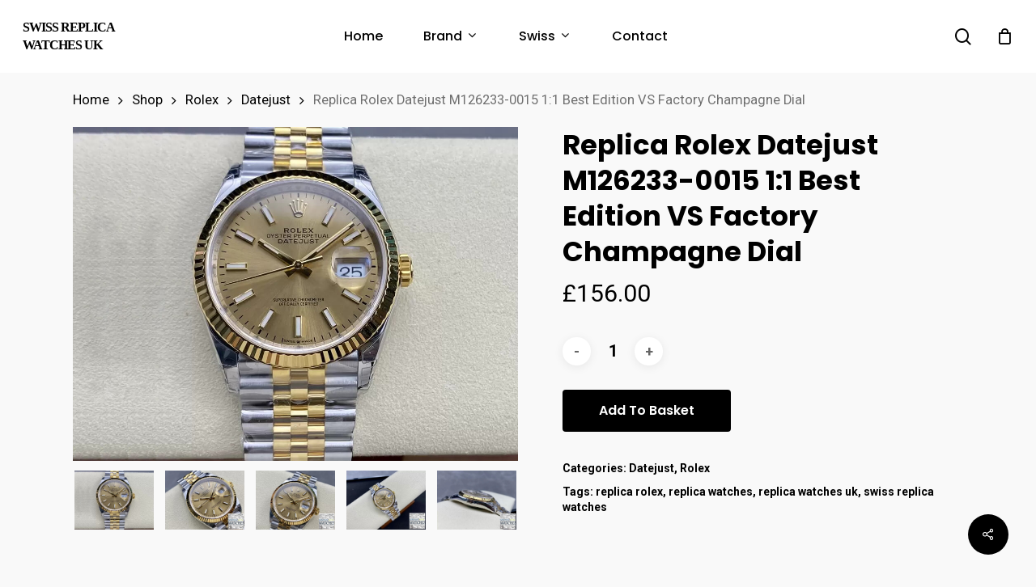

--- FILE ---
content_type: text/html; charset=UTF-8
request_url: https://www.replicaswiss.is/shop/replica-rolex-datejust-m126233-0015-11-best-edition-vs-factory-champagne-dial/
body_size: 15646
content:
<!doctype html>
<html lang="en-GB" class="no-js">
<head>
	<meta charset="UTF-8">
	<meta name="viewport" content="width=device-width, initial-scale=1, maximum-scale=1, user-scalable=0" /><meta name="description" content="Brand Rolex Range Datejust Model M126233-0015 Gender Mens Movement SWISS ETA3235 Automatic Movement Case Size 36 mm Factory VS Factory" />
<meta name="keywords" content="replica watches,rolex replica,replica watches uk,swiss replica watches,swiss rolex replica,luxury replica watches,fake watches,cheap replica watches" />
<!-- Powered by Meta SEO BenignSource -->
<title>Replica Rolex Datejust M126233-0015 1:1 Best Edition VS Factory Champagne Dial &#8211; Swiss Replica Watches UK</title>
<meta name='robots' content='max-image-preview:large' />
<link rel='dns-prefetch' href='//www.replicaswiss.is' />
<link rel='dns-prefetch' href='//fonts.googleapis.com' />
<link rel="alternate" type="application/rss+xml" title="Swiss Replica Watches UK &raquo; Feed" href="https://www.replicaswiss.is/feed/" />
<link rel="alternate" type="application/rss+xml" title="Swiss Replica Watches UK &raquo; Comments Feed" href="https://www.replicaswiss.is/comments/feed/" />
<link rel='stylesheet' id='wp-block-library-css' href='https://www.replicaswiss.is/wp-includes/css/dist/block-library/style.min.css?ver=6.3' type='text/css' media='all' />
<link rel='stylesheet' id='wc-blocks-vendors-style-css' href='https://www.replicaswiss.is/wp-content/plugins/woocommerce/packages/woocommerce-blocks/build/wc-blocks-vendors-style.css?ver=9.4.4' type='text/css' media='all' />
<link rel='stylesheet' id='wc-blocks-style-css' href='https://www.replicaswiss.is/wp-content/plugins/woocommerce/packages/woocommerce-blocks/build/wc-blocks-style.css?ver=9.4.4' type='text/css' media='all' />
<link rel='stylesheet' id='yith-wcan-shortcodes-css' href='https://www.replicaswiss.is/wp-content/plugins/yith-woocommerce-ajax-navigation/assets/css/shortcodes.css?ver=4.19.0' type='text/css' media='all' />
<style id='yith-wcan-shortcodes-inline-css' type='text/css'>
:root{
	--yith-wcan-filters_colors_titles: #434343;
	--yith-wcan-filters_colors_background: #FFFFFF;
	--yith-wcan-filters_colors_accent: #A7144C;
	--yith-wcan-filters_colors_accent_r: 167;
	--yith-wcan-filters_colors_accent_g: 20;
	--yith-wcan-filters_colors_accent_b: 76;
	--yith-wcan-color_swatches_border_radius: 100%;
	--yith-wcan-color_swatches_size: 30px;
	--yith-wcan-labels_style_background: #FFFFFF;
	--yith-wcan-labels_style_background_hover: #A7144C;
	--yith-wcan-labels_style_background_active: #A7144C;
	--yith-wcan-labels_style_text: #434343;
	--yith-wcan-labels_style_text_hover: #FFFFFF;
	--yith-wcan-labels_style_text_active: #FFFFFF;
	--yith-wcan-anchors_style_text: #434343;
	--yith-wcan-anchors_style_text_hover: #A7144C;
	--yith-wcan-anchors_style_text_active: #A7144C;
}
</style>
<style id='classic-theme-styles-inline-css' type='text/css'>
/*! This file is auto-generated */
.wp-block-button__link{color:#fff;background-color:#32373c;border-radius:9999px;box-shadow:none;text-decoration:none;padding:calc(.667em + 2px) calc(1.333em + 2px);font-size:1.125em}.wp-block-file__button{background:#32373c;color:#fff;text-decoration:none}
</style>
<style id='global-styles-inline-css' type='text/css'>
body{--wp--preset--color--black: #000000;--wp--preset--color--cyan-bluish-gray: #abb8c3;--wp--preset--color--white: #ffffff;--wp--preset--color--pale-pink: #f78da7;--wp--preset--color--vivid-red: #cf2e2e;--wp--preset--color--luminous-vivid-orange: #ff6900;--wp--preset--color--luminous-vivid-amber: #fcb900;--wp--preset--color--light-green-cyan: #7bdcb5;--wp--preset--color--vivid-green-cyan: #00d084;--wp--preset--color--pale-cyan-blue: #8ed1fc;--wp--preset--color--vivid-cyan-blue: #0693e3;--wp--preset--color--vivid-purple: #9b51e0;--wp--preset--gradient--vivid-cyan-blue-to-vivid-purple: linear-gradient(135deg,rgba(6,147,227,1) 0%,rgb(155,81,224) 100%);--wp--preset--gradient--light-green-cyan-to-vivid-green-cyan: linear-gradient(135deg,rgb(122,220,180) 0%,rgb(0,208,130) 100%);--wp--preset--gradient--luminous-vivid-amber-to-luminous-vivid-orange: linear-gradient(135deg,rgba(252,185,0,1) 0%,rgba(255,105,0,1) 100%);--wp--preset--gradient--luminous-vivid-orange-to-vivid-red: linear-gradient(135deg,rgba(255,105,0,1) 0%,rgb(207,46,46) 100%);--wp--preset--gradient--very-light-gray-to-cyan-bluish-gray: linear-gradient(135deg,rgb(238,238,238) 0%,rgb(169,184,195) 100%);--wp--preset--gradient--cool-to-warm-spectrum: linear-gradient(135deg,rgb(74,234,220) 0%,rgb(151,120,209) 20%,rgb(207,42,186) 40%,rgb(238,44,130) 60%,rgb(251,105,98) 80%,rgb(254,248,76) 100%);--wp--preset--gradient--blush-light-purple: linear-gradient(135deg,rgb(255,206,236) 0%,rgb(152,150,240) 100%);--wp--preset--gradient--blush-bordeaux: linear-gradient(135deg,rgb(254,205,165) 0%,rgb(254,45,45) 50%,rgb(107,0,62) 100%);--wp--preset--gradient--luminous-dusk: linear-gradient(135deg,rgb(255,203,112) 0%,rgb(199,81,192) 50%,rgb(65,88,208) 100%);--wp--preset--gradient--pale-ocean: linear-gradient(135deg,rgb(255,245,203) 0%,rgb(182,227,212) 50%,rgb(51,167,181) 100%);--wp--preset--gradient--electric-grass: linear-gradient(135deg,rgb(202,248,128) 0%,rgb(113,206,126) 100%);--wp--preset--gradient--midnight: linear-gradient(135deg,rgb(2,3,129) 0%,rgb(40,116,252) 100%);--wp--preset--font-size--small: 13px;--wp--preset--font-size--medium: 20px;--wp--preset--font-size--large: 36px;--wp--preset--font-size--x-large: 42px;--wp--preset--spacing--20: 0.44rem;--wp--preset--spacing--30: 0.67rem;--wp--preset--spacing--40: 1rem;--wp--preset--spacing--50: 1.5rem;--wp--preset--spacing--60: 2.25rem;--wp--preset--spacing--70: 3.38rem;--wp--preset--spacing--80: 5.06rem;--wp--preset--shadow--natural: 6px 6px 9px rgba(0, 0, 0, 0.2);--wp--preset--shadow--deep: 12px 12px 50px rgba(0, 0, 0, 0.4);--wp--preset--shadow--sharp: 6px 6px 0px rgba(0, 0, 0, 0.2);--wp--preset--shadow--outlined: 6px 6px 0px -3px rgba(255, 255, 255, 1), 6px 6px rgba(0, 0, 0, 1);--wp--preset--shadow--crisp: 6px 6px 0px rgba(0, 0, 0, 1);}:where(.is-layout-flex){gap: 0.5em;}:where(.is-layout-grid){gap: 0.5em;}body .is-layout-flow > .alignleft{float: left;margin-inline-start: 0;margin-inline-end: 2em;}body .is-layout-flow > .alignright{float: right;margin-inline-start: 2em;margin-inline-end: 0;}body .is-layout-flow > .aligncenter{margin-left: auto !important;margin-right: auto !important;}body .is-layout-constrained > .alignleft{float: left;margin-inline-start: 0;margin-inline-end: 2em;}body .is-layout-constrained > .alignright{float: right;margin-inline-start: 2em;margin-inline-end: 0;}body .is-layout-constrained > .aligncenter{margin-left: auto !important;margin-right: auto !important;}body .is-layout-constrained > :where(:not(.alignleft):not(.alignright):not(.alignfull)){max-width: var(--wp--style--global--content-size);margin-left: auto !important;margin-right: auto !important;}body .is-layout-constrained > .alignwide{max-width: var(--wp--style--global--wide-size);}body .is-layout-flex{display: flex;}body .is-layout-flex{flex-wrap: wrap;align-items: center;}body .is-layout-flex > *{margin: 0;}body .is-layout-grid{display: grid;}body .is-layout-grid > *{margin: 0;}:where(.wp-block-columns.is-layout-flex){gap: 2em;}:where(.wp-block-columns.is-layout-grid){gap: 2em;}:where(.wp-block-post-template.is-layout-flex){gap: 1.25em;}:where(.wp-block-post-template.is-layout-grid){gap: 1.25em;}.has-black-color{color: var(--wp--preset--color--black) !important;}.has-cyan-bluish-gray-color{color: var(--wp--preset--color--cyan-bluish-gray) !important;}.has-white-color{color: var(--wp--preset--color--white) !important;}.has-pale-pink-color{color: var(--wp--preset--color--pale-pink) !important;}.has-vivid-red-color{color: var(--wp--preset--color--vivid-red) !important;}.has-luminous-vivid-orange-color{color: var(--wp--preset--color--luminous-vivid-orange) !important;}.has-luminous-vivid-amber-color{color: var(--wp--preset--color--luminous-vivid-amber) !important;}.has-light-green-cyan-color{color: var(--wp--preset--color--light-green-cyan) !important;}.has-vivid-green-cyan-color{color: var(--wp--preset--color--vivid-green-cyan) !important;}.has-pale-cyan-blue-color{color: var(--wp--preset--color--pale-cyan-blue) !important;}.has-vivid-cyan-blue-color{color: var(--wp--preset--color--vivid-cyan-blue) !important;}.has-vivid-purple-color{color: var(--wp--preset--color--vivid-purple) !important;}.has-black-background-color{background-color: var(--wp--preset--color--black) !important;}.has-cyan-bluish-gray-background-color{background-color: var(--wp--preset--color--cyan-bluish-gray) !important;}.has-white-background-color{background-color: var(--wp--preset--color--white) !important;}.has-pale-pink-background-color{background-color: var(--wp--preset--color--pale-pink) !important;}.has-vivid-red-background-color{background-color: var(--wp--preset--color--vivid-red) !important;}.has-luminous-vivid-orange-background-color{background-color: var(--wp--preset--color--luminous-vivid-orange) !important;}.has-luminous-vivid-amber-background-color{background-color: var(--wp--preset--color--luminous-vivid-amber) !important;}.has-light-green-cyan-background-color{background-color: var(--wp--preset--color--light-green-cyan) !important;}.has-vivid-green-cyan-background-color{background-color: var(--wp--preset--color--vivid-green-cyan) !important;}.has-pale-cyan-blue-background-color{background-color: var(--wp--preset--color--pale-cyan-blue) !important;}.has-vivid-cyan-blue-background-color{background-color: var(--wp--preset--color--vivid-cyan-blue) !important;}.has-vivid-purple-background-color{background-color: var(--wp--preset--color--vivid-purple) !important;}.has-black-border-color{border-color: var(--wp--preset--color--black) !important;}.has-cyan-bluish-gray-border-color{border-color: var(--wp--preset--color--cyan-bluish-gray) !important;}.has-white-border-color{border-color: var(--wp--preset--color--white) !important;}.has-pale-pink-border-color{border-color: var(--wp--preset--color--pale-pink) !important;}.has-vivid-red-border-color{border-color: var(--wp--preset--color--vivid-red) !important;}.has-luminous-vivid-orange-border-color{border-color: var(--wp--preset--color--luminous-vivid-orange) !important;}.has-luminous-vivid-amber-border-color{border-color: var(--wp--preset--color--luminous-vivid-amber) !important;}.has-light-green-cyan-border-color{border-color: var(--wp--preset--color--light-green-cyan) !important;}.has-vivid-green-cyan-border-color{border-color: var(--wp--preset--color--vivid-green-cyan) !important;}.has-pale-cyan-blue-border-color{border-color: var(--wp--preset--color--pale-cyan-blue) !important;}.has-vivid-cyan-blue-border-color{border-color: var(--wp--preset--color--vivid-cyan-blue) !important;}.has-vivid-purple-border-color{border-color: var(--wp--preset--color--vivid-purple) !important;}.has-vivid-cyan-blue-to-vivid-purple-gradient-background{background: var(--wp--preset--gradient--vivid-cyan-blue-to-vivid-purple) !important;}.has-light-green-cyan-to-vivid-green-cyan-gradient-background{background: var(--wp--preset--gradient--light-green-cyan-to-vivid-green-cyan) !important;}.has-luminous-vivid-amber-to-luminous-vivid-orange-gradient-background{background: var(--wp--preset--gradient--luminous-vivid-amber-to-luminous-vivid-orange) !important;}.has-luminous-vivid-orange-to-vivid-red-gradient-background{background: var(--wp--preset--gradient--luminous-vivid-orange-to-vivid-red) !important;}.has-very-light-gray-to-cyan-bluish-gray-gradient-background{background: var(--wp--preset--gradient--very-light-gray-to-cyan-bluish-gray) !important;}.has-cool-to-warm-spectrum-gradient-background{background: var(--wp--preset--gradient--cool-to-warm-spectrum) !important;}.has-blush-light-purple-gradient-background{background: var(--wp--preset--gradient--blush-light-purple) !important;}.has-blush-bordeaux-gradient-background{background: var(--wp--preset--gradient--blush-bordeaux) !important;}.has-luminous-dusk-gradient-background{background: var(--wp--preset--gradient--luminous-dusk) !important;}.has-pale-ocean-gradient-background{background: var(--wp--preset--gradient--pale-ocean) !important;}.has-electric-grass-gradient-background{background: var(--wp--preset--gradient--electric-grass) !important;}.has-midnight-gradient-background{background: var(--wp--preset--gradient--midnight) !important;}.has-small-font-size{font-size: var(--wp--preset--font-size--small) !important;}.has-medium-font-size{font-size: var(--wp--preset--font-size--medium) !important;}.has-large-font-size{font-size: var(--wp--preset--font-size--large) !important;}.has-x-large-font-size{font-size: var(--wp--preset--font-size--x-large) !important;}
.wp-block-navigation a:where(:not(.wp-element-button)){color: inherit;}
:where(.wp-block-post-template.is-layout-flex){gap: 1.25em;}:where(.wp-block-post-template.is-layout-grid){gap: 1.25em;}
:where(.wp-block-columns.is-layout-flex){gap: 2em;}:where(.wp-block-columns.is-layout-grid){gap: 2em;}
.wp-block-pullquote{font-size: 1.5em;line-height: 1.6;}
</style>
<link rel='stylesheet' id='salient-social-css' href='https://www.replicaswiss.is/wp-content/plugins/salient-social/css/style.css?ver=1.2' type='text/css' media='all' />
<style id='salient-social-inline-css' type='text/css'>

  .sharing-default-minimal .nectar-love.loved,
  body .nectar-social[data-color-override="override"].fixed > a:before, 
  body .nectar-social[data-color-override="override"].fixed .nectar-social-inner a,
  .sharing-default-minimal .nectar-social[data-color-override="override"] .nectar-social-inner a:hover {
    background-color: #000000;
  }
  .nectar-social.hover .nectar-love.loved,
  .nectar-social.hover > .nectar-love-button a:hover,
  .nectar-social[data-color-override="override"].hover > div a:hover,
  #single-below-header .nectar-social[data-color-override="override"].hover > div a:hover,
  .nectar-social[data-color-override="override"].hover .share-btn:hover,
  .sharing-default-minimal .nectar-social[data-color-override="override"] .nectar-social-inner a {
    border-color: #000000;
  }
  #single-below-header .nectar-social.hover .nectar-love.loved i,
  #single-below-header .nectar-social.hover[data-color-override="override"] a:hover,
  #single-below-header .nectar-social.hover[data-color-override="override"] a:hover i,
  #single-below-header .nectar-social.hover .nectar-love-button a:hover i,
  .nectar-love:hover i,
  .hover .nectar-love:hover .total_loves,
  .nectar-love.loved i,
  .nectar-social.hover .nectar-love.loved .total_loves,
  .nectar-social.hover .share-btn:hover, 
  .nectar-social[data-color-override="override"].hover .nectar-social-inner a:hover,
  .nectar-social[data-color-override="override"].hover > div:hover span,
  .sharing-default-minimal .nectar-social[data-color-override="override"] .nectar-social-inner a:not(:hover) i,
  .sharing-default-minimal .nectar-social[data-color-override="override"] .nectar-social-inner a:not(:hover) {
    color: #000000;
  }
</style>
<link rel='stylesheet' id='photoswipe-css' href='https://www.replicaswiss.is/wp-content/plugins/woocommerce/assets/css/photoswipe/photoswipe.min.css?ver=7.4.1' type='text/css' media='all' />
<link rel='stylesheet' id='photoswipe-default-skin-css' href='https://www.replicaswiss.is/wp-content/plugins/woocommerce/assets/css/photoswipe/default-skin/default-skin.min.css?ver=7.4.1' type='text/css' media='all' />
<link rel='stylesheet' id='woocommerce-layout-css' href='https://www.replicaswiss.is/wp-content/plugins/woocommerce/assets/css/woocommerce-layout.css?ver=7.4.1' type='text/css' media='all' />
<link rel='stylesheet' id='woocommerce-smallscreen-css' href='https://www.replicaswiss.is/wp-content/plugins/woocommerce/assets/css/woocommerce-smallscreen.css?ver=7.4.1' type='text/css' media='only screen and (max-width: 768px)' />
<link rel='stylesheet' id='woocommerce-general-css' href='https://www.replicaswiss.is/wp-content/plugins/woocommerce/assets/css/woocommerce.css?ver=7.4.1' type='text/css' media='all' />
<style id='woocommerce-inline-inline-css' type='text/css'>
.woocommerce form .form-row .required { visibility: visible; }
</style>
<link rel='stylesheet' id='font-awesome-css' href='https://www.replicaswiss.is/wp-content/themes/salient/css/font-awesome-legacy.min.css?ver=4.7.1' type='text/css' media='all' />
<style id='font-awesome-inline-css' type='text/css'>
[data-font="FontAwesome"]:before {font-family: 'FontAwesome' !important;content: attr(data-icon) !important;speak: none !important;font-weight: normal !important;font-variant: normal !important;text-transform: none !important;line-height: 1 !important;font-style: normal !important;-webkit-font-smoothing: antialiased !important;-moz-osx-font-smoothing: grayscale !important;}
</style>
<link rel='stylesheet' id='salient-grid-system-css' href='https://www.replicaswiss.is/wp-content/themes/salient/css/grid-system.css?ver=13.0.6' type='text/css' media='all' />
<link rel='stylesheet' id='main-styles-css' href='https://www.replicaswiss.is/wp-content/themes/salient/css/style.css?ver=13.0.6' type='text/css' media='all' />
<link rel='stylesheet' id='nectar-header-layout-centered-menu-css' href='https://www.replicaswiss.is/wp-content/themes/salient/css/header/header-layout-centered-menu.css?ver=13.0.6' type='text/css' media='all' />
<link rel='stylesheet' id='nectar-element-recent-posts-css' href='https://www.replicaswiss.is/wp-content/themes/salient/css/elements/element-recent-posts.css?ver=13.0.6' type='text/css' media='all' />
<link rel='stylesheet' id='nectar_default_font_open_sans-css' href='https://fonts.googleapis.com/css?family=Open+Sans%3A300%2C400%2C600%2C700&#038;subset=latin%2Clatin-ext' type='text/css' media='all' />
<link rel='stylesheet' id='responsive-css' href='https://www.replicaswiss.is/wp-content/themes/salient/css/responsive.css?ver=13.0.6' type='text/css' media='all' />
<link rel='stylesheet' id='nectar-product-style-minimal-css' href='https://www.replicaswiss.is/wp-content/themes/salient/css/third-party/woocommerce/product-style-minimal.css?ver=13.0.6' type='text/css' media='all' />
<link rel='stylesheet' id='woocommerce-css' href='https://www.replicaswiss.is/wp-content/themes/salient/css/woocommerce.css?ver=13.0.6' type='text/css' media='all' />
<link rel='stylesheet' id='nectar-woocommerce-single-css' href='https://www.replicaswiss.is/wp-content/themes/salient/css/third-party/woocommerce/product-single.css?ver=13.0.6' type='text/css' media='all' />
<link rel='stylesheet' id='select2-css' href='https://www.replicaswiss.is/wp-content/plugins/woocommerce/assets/css/select2.css?ver=7.4.1' type='text/css' media='all' />
<link rel='stylesheet' id='skin-material-css' href='https://www.replicaswiss.is/wp-content/themes/salient/css/skin-material.css?ver=13.0.6' type='text/css' media='all' />
<link rel='stylesheet' id='salient-wp-menu-dynamic-css' href='https://www.replicaswiss.is/wp-content/uploads/salient/menu-dynamic.css?ver=56581' type='text/css' media='all' />
<link rel='stylesheet' id='nectar-widget-posts-css' href='https://www.replicaswiss.is/wp-content/themes/salient/css/elements/widget-nectar-posts.css?ver=13.0.6' type='text/css' media='all' />
<link rel='stylesheet' id='dynamic-css-css' href='https://www.replicaswiss.is/wp-content/themes/salient/css/salient-dynamic-styles.css?ver=8878' type='text/css' media='all' />
<style id='dynamic-css-inline-css' type='text/css'>
#header-space{background-color:#f9f9f9}@media only screen and (min-width:1000px){body #ajax-content-wrap.no-scroll{min-height:calc(100vh - 68px);height:calc(100vh - 68px)!important;}}@media only screen and (min-width:1000px){#page-header-wrap.fullscreen-header,#page-header-wrap.fullscreen-header #page-header-bg,html:not(.nectar-box-roll-loaded) .nectar-box-roll > #page-header-bg.fullscreen-header,.nectar_fullscreen_zoom_recent_projects,#nectar_fullscreen_rows:not(.afterLoaded) > div{height:calc(100vh - 67px);}.wpb_row.vc_row-o-full-height.top-level,.wpb_row.vc_row-o-full-height.top-level > .col.span_12{min-height:calc(100vh - 67px);}html:not(.nectar-box-roll-loaded) .nectar-box-roll > #page-header-bg.fullscreen-header{top:68px;}.nectar-slider-wrap[data-fullscreen="true"]:not(.loaded),.nectar-slider-wrap[data-fullscreen="true"]:not(.loaded) .swiper-container{height:calc(100vh - 66px)!important;}.admin-bar .nectar-slider-wrap[data-fullscreen="true"]:not(.loaded),.admin-bar .nectar-slider-wrap[data-fullscreen="true"]:not(.loaded) .swiper-container{height:calc(100vh - 66px - 32px)!important;}}.woocommerce.single-product #single-meta{position:relative!important;top:0!important;margin:0;left:8px;height:auto;}.woocommerce.single-product #single-meta:after{display:block;content:" ";clear:both;height:1px;}.woocommerce ul.products li.product.material,.woocommerce-page ul.products li.product.material{background-color:#ffffff;}.woocommerce ul.products li.product.minimal .product-wrap,.woocommerce ul.products li.product.minimal .background-color-expand,.woocommerce-page ul.products li.product.minimal .product-wrap,.woocommerce-page ul.products li.product.minimal .background-color-expand{background-color:#ffffff;}.screen-reader-text,.nectar-skip-to-content:not(:focus){border:0;clip:rect(1px,1px,1px,1px);clip-path:inset(50%);height:1px;margin:-1px;overflow:hidden;padding:0;position:absolute!important;width:1px;word-wrap:normal!important;}
#top #logo{font-family:Times New Roman;text-transform: uppercase;font-size:16px;}
</style>
<link rel='stylesheet' id='redux-google-fonts-salient_redux-css' href='https://fonts.googleapis.com/css?family=Poppins%3A500%2C600%2C700%2C400%2C400italic%7CRoboto%3A500%2C400%2C700%7CMontserrat%3A500&#038;subset=latin%2Clatin-ext&#038;ver=1682061332' type='text/css' media='all' />
<script type="text/template" id="tmpl-variation-template">
	<div class="woocommerce-variation-description">{{{ data.variation.variation_description }}}</div>
	<div class="woocommerce-variation-price">{{{ data.variation.price_html }}}</div>
	<div class="woocommerce-variation-availability">{{{ data.variation.availability_html }}}</div>
</script>
<script type="text/template" id="tmpl-unavailable-variation-template">
	<p>Sorry, this product is unavailable. Please choose a different combination.</p>
</script>
<script type='text/javascript' src='https://www.replicaswiss.is/wp-includes/js/jquery/jquery.min.js?ver=3.7.0' id='jquery-core-js'></script>
<script type='text/javascript' src='https://www.replicaswiss.is/wp-includes/js/jquery/jquery-migrate.min.js?ver=3.4.1' id='jquery-migrate-js'></script>
<script type='text/javascript' src='https://www.replicaswiss.is/wp-content/plugins/woocommerce/assets/js/jquery-blockui/jquery.blockUI.min.js?ver=2.7.0-wc.7.4.1' id='jquery-blockui-js'></script>
<script type='text/javascript' id='wc-add-to-cart-js-extra'>
/* <![CDATA[ */
var wc_add_to_cart_params = {"ajax_url":"\/wp-admin\/admin-ajax.php","wc_ajax_url":"\/?wc-ajax=%%endpoint%%","i18n_view_cart":"View basket","cart_url":"https:\/\/www.replicaswiss.is\/basket\/","is_cart":"","cart_redirect_after_add":"no"};
/* ]]> */
</script>
<script type='text/javascript' src='https://www.replicaswiss.is/wp-content/plugins/woocommerce/assets/js/frontend/add-to-cart.min.js?ver=7.4.1' id='wc-add-to-cart-js'></script>
<script type='text/javascript' src='https://www.replicaswiss.is/wp-content/plugins/js_composer_salient/assets/js/vendors/woocommerce-add-to-cart.js?ver=6.6.0' id='vc_woocommerce-add-to-cart-js-js'></script>
<link rel="https://api.w.org/" href="https://www.replicaswiss.is/wp-json/" /><link rel="alternate" type="application/json" href="https://www.replicaswiss.is/wp-json/wp/v2/product/12557" /><link rel="EditURI" type="application/rsd+xml" title="RSD" href="https://www.replicaswiss.is/xmlrpc.php?rsd" />
<meta name="generator" content="WordPress 6.3" />
<meta name="generator" content="WooCommerce 7.4.1" />
<link rel="canonical" href="https://www.replicaswiss.is/shop/replica-rolex-datejust-m126233-0015-11-best-edition-vs-factory-champagne-dial/" />
<link rel='shortlink' href='https://www.replicaswiss.is/?p=12557' />
<link rel="alternate" type="application/json+oembed" href="https://www.replicaswiss.is/wp-json/oembed/1.0/embed?url=https%3A%2F%2Fwww.replicaswiss.is%2Fshop%2Freplica-rolex-datejust-m126233-0015-11-best-edition-vs-factory-champagne-dial%2F" />
<link rel="alternate" type="text/xml+oembed" href="https://www.replicaswiss.is/wp-json/oembed/1.0/embed?url=https%3A%2F%2Fwww.replicaswiss.is%2Fshop%2Freplica-rolex-datejust-m126233-0015-11-best-edition-vs-factory-champagne-dial%2F&#038;format=xml" />
<script type="text/javascript"> var root = document.getElementsByTagName( "html" )[0]; root.setAttribute( "class", "js" ); </script>	<noscript><style>.woocommerce-product-gallery{ opacity: 1 !important; }</style></noscript>
	<meta name="generator" content="Powered by WPBakery Page Builder - drag and drop page builder for WordPress."/>
<link rel="icon" href="https://www.replicaswiss.is/wp-content/uploads/2023/04/cropped-replicaswiss.is_-32x32.jpg" sizes="32x32" />
<link rel="icon" href="https://www.replicaswiss.is/wp-content/uploads/2023/04/cropped-replicaswiss.is_-192x192.jpg" sizes="192x192" />
<link rel="apple-touch-icon" href="https://www.replicaswiss.is/wp-content/uploads/2023/04/cropped-replicaswiss.is_-180x180.jpg" />
<meta name="msapplication-TileImage" content="https://www.replicaswiss.is/wp-content/uploads/2023/04/cropped-replicaswiss.is_-270x270.jpg" />
<noscript><style> .wpb_animate_when_almost_visible { opacity: 1; }</style></noscript></head><body class="product-template-default single single-product postid-12557 theme-salient woocommerce woocommerce-page woocommerce-no-js yith-wcan-free material wpb-js-composer js-comp-ver-6.6.0 vc_responsive" data-footer-reveal="false" data-footer-reveal-shadow="none" data-header-format="centered-menu" data-body-border="off" data-boxed-style="" data-header-breakpoint="1000" data-dropdown-style="minimal" data-cae="easeOutQuart" data-cad="700" data-megamenu-width="full-width" data-aie="none" data-ls="fancybox" data-apte="standard" data-hhun="0" data-fancy-form-rcs="1" data-form-style="default" data-form-submit="regular" data-is="minimal" data-button-style="slightly_rounded_shadow" data-user-account-button="false" data-flex-cols="true" data-col-gap="default" data-header-inherit-rc="false" data-header-search="true" data-animated-anchors="true" data-ajax-transitions="false" data-full-width-header="true" data-slide-out-widget-area="true" data-slide-out-widget-area-style="slide-out-from-right" data-user-set-ocm="off" data-loading-animation="none" data-bg-header="false" data-responsive="1" data-ext-responsive="true" data-ext-padding="90" data-header-resize="1" data-header-color="custom" data-cart="true" data-remove-m-parallax="" data-remove-m-video-bgs="" data-m-animate="0" data-force-header-trans-color="light" data-smooth-scrolling="0" data-permanent-transparent="false" >
	
	<script type="text/javascript">
	 (function(window, document) {

		 if(navigator.userAgent.match(/(Android|iPod|iPhone|iPad|BlackBerry|IEMobile|Opera Mini)/)) {
			 document.body.className += " using-mobile-browser ";
		 }

		 if( !("ontouchstart" in window) ) {

			 var body = document.querySelector("body");
			 var winW = window.innerWidth;
			 var bodyW = body.clientWidth;

			 if (winW > bodyW + 4) {
				 body.setAttribute("style", "--scroll-bar-w: " + (winW - bodyW - 4) + "px");
			 } else {
				 body.setAttribute("style", "--scroll-bar-w: 0px");
			 }
		 }

	 })(window, document);
   </script><a href="#ajax-content-wrap" class="nectar-skip-to-content">Skip to main content</a><div class="ocm-effect-wrap"><div class="ocm-effect-wrap-inner">	
	<div id="header-space"  data-header-mobile-fixed='1'></div> 
	
		<div id="header-outer" data-has-menu="true" data-has-buttons="yes" data-header-button_style="default" data-using-pr-menu="false" data-mobile-fixed="1" data-ptnm="false" data-lhe="default" data-user-set-bg="#ffffff" data-format="centered-menu" data-permanent-transparent="false" data-megamenu-rt="1" data-remove-fixed="0" data-header-resize="1" data-cart="true" data-transparency-option="" data-box-shadow="small" data-shrink-num="6" data-using-secondary="0" data-using-logo="0" data-logo-height="22" data-m-logo-height="24" data-padding="23" data-full-width="true" data-condense="false" >
		
<div id="search-outer" class="nectar">
	<div id="search">
		<div class="container">
			 <div id="search-box">
				 <div class="inner-wrap">
					 <div class="col span_12">
						  <form role="search" action="https://www.replicaswiss.is/" method="GET">
														 <input type="text" name="s" id="s" value="" aria-label="Search" placeholder="Search" />
							 
						<span>Hit enter to search or ESC to close</span>
												</form>
					</div><!--/span_12-->
				</div><!--/inner-wrap-->
			 </div><!--/search-box-->
			 <div id="close"><a href="#"><span class="screen-reader-text">Close Search</span>
				<span class="close-wrap"> <span class="close-line close-line1"></span> <span class="close-line close-line2"></span> </span>				 </a></div>
		 </div><!--/container-->
	</div><!--/search-->
</div><!--/search-outer-->

<header id="top">
	<div class="container">
		<div class="row">
			<div class="col span_3">
								<a id="logo" href="https://www.replicaswiss.is" data-supplied-ml-starting-dark="false" data-supplied-ml-starting="false" data-supplied-ml="false" class="no-image">
					Swiss Replica Watches UK				</a>
							</div><!--/span_3-->

			<div class="col span_9 col_last">
									<a class="mobile-search" href="#searchbox"><span class="nectar-icon icon-salient-search" aria-hidden="true"></span><span class="screen-reader-text">search</span></a>
					
						<a id="mobile-cart-link" data-cart-style="dropdown" href="https://www.replicaswiss.is/basket/"><i class="icon-salient-cart"></i><div class="cart-wrap"><span>0 </span></div></a>
																			<div class="slide-out-widget-area-toggle mobile-icon slide-out-from-right" data-custom-color="false" data-icon-animation="simple-transform">
						<div> <a href="#sidewidgetarea" aria-label="Navigation Menu" aria-expanded="false" class="closed">
							<span class="screen-reader-text">Menu</span><span aria-hidden="true"> <i class="lines-button x2"> <i class="lines"></i> </i> </span>
						</a></div>
					</div>
				
									<nav>
													<ul class="sf-menu">
								<li id="menu-item-11000" class="menu-item menu-item-type-custom menu-item-object-custom menu-item-home nectar-regular-menu-item menu-item-11000"><a href="https://www.replicaswiss.is/"><span class="menu-title-text">Home</span></a></li>
<li id="menu-item-11027" class="menu-item menu-item-type-custom menu-item-object-custom menu-item-has-children nectar-regular-menu-item sf-with-ul menu-item-11027"><a href="/shop"><span class="menu-title-text">Brand</span><span class="sf-sub-indicator"><i class="fa fa-angle-down icon-in-menu" aria-hidden="true"></i></span></a>
<ul class="sub-menu">
	<li id="menu-item-11019" class="menu-item menu-item-type-taxonomy menu-item-object-product_cat current-product-ancestor current-menu-parent current-product-parent nectar-regular-menu-item menu-item-11019"><a href="https://www.replicaswiss.is/watches-category/rolex/"><span class="menu-title-text">Rolex</span></a></li>
	<li id="menu-item-11010" class="menu-item menu-item-type-taxonomy menu-item-object-product_cat nectar-regular-menu-item menu-item-11010"><a href="https://www.replicaswiss.is/watches-category/omega/"><span class="menu-title-text">Omega</span></a></li>
	<li id="menu-item-11005" class="menu-item menu-item-type-taxonomy menu-item-object-product_cat nectar-regular-menu-item menu-item-11005"><a href="https://www.replicaswiss.is/watches-category/breitling/"><span class="menu-title-text">Breitling</span></a></li>
	<li id="menu-item-11006" class="menu-item menu-item-type-taxonomy menu-item-object-product_cat nectar-regular-menu-item menu-item-11006"><a href="https://www.replicaswiss.is/watches-category/cartier/"><span class="menu-title-text">Cartier</span></a></li>
	<li id="menu-item-11017" class="menu-item menu-item-type-taxonomy menu-item-object-product_cat nectar-regular-menu-item menu-item-11017"><a href="https://www.replicaswiss.is/watches-category/panerai/"><span class="menu-title-text">Panerai</span></a></li>
	<li id="menu-item-11024" class="menu-item menu-item-type-taxonomy menu-item-object-product_cat nectar-regular-menu-item menu-item-11024"><a href="https://www.replicaswiss.is/watches-category/tag-heuer/"><span class="menu-title-text">Tag Heuer</span></a></li>
	<li id="menu-item-11002" class="menu-item menu-item-type-taxonomy menu-item-object-product_cat nectar-regular-menu-item menu-item-11002"><a href="https://www.replicaswiss.is/watches-category/audemars-piguet/"><span class="menu-title-text">Audemars Piguet</span></a></li>
	<li id="menu-item-11008" class="menu-item menu-item-type-taxonomy menu-item-object-product_cat nectar-regular-menu-item menu-item-11008"><a href="https://www.replicaswiss.is/watches-category/hublot/"><span class="menu-title-text">Hublot</span></a></li>
	<li id="menu-item-11009" class="menu-item menu-item-type-taxonomy menu-item-object-product_cat nectar-regular-menu-item menu-item-11009"><a href="https://www.replicaswiss.is/watches-category/iwc/"><span class="menu-title-text">IWC</span></a></li>
	<li id="menu-item-11018" class="menu-item menu-item-type-taxonomy menu-item-object-product_cat nectar-regular-menu-item menu-item-11018"><a href="https://www.replicaswiss.is/watches-category/patek-philippe/"><span class="menu-title-text">Patek Philippe</span></a></li>
	<li id="menu-item-11003" class="menu-item menu-item-type-taxonomy menu-item-object-product_cat nectar-regular-menu-item menu-item-11003"><a href="https://www.replicaswiss.is/watches-category/bell-and-ross/"><span class="menu-title-text">Bell and Ross</span></a></li>
	<li id="menu-item-11026" class="menu-item menu-item-type-taxonomy menu-item-object-product_cat nectar-regular-menu-item menu-item-11026"><a href="https://www.replicaswiss.is/watches-category/vacheron-constantin/"><span class="menu-title-text">Vacheron Constantin</span></a></li>
	<li id="menu-item-11007" class="menu-item menu-item-type-taxonomy menu-item-object-product_cat nectar-regular-menu-item menu-item-11007"><a href="https://www.replicaswiss.is/watches-category/franck-muller/"><span class="menu-title-text">Franck Muller</span></a></li>
	<li id="menu-item-11001" class="menu-item menu-item-type-taxonomy menu-item-object-product_cat nectar-regular-menu-item menu-item-11001"><a href="https://www.replicaswiss.is/watches-category/a-lange-sohne/"><span class="menu-title-text">A.Lange &amp; Sohne</span></a></li>
	<li id="menu-item-11025" class="menu-item menu-item-type-taxonomy menu-item-object-product_cat nectar-regular-menu-item menu-item-11025"><a href="https://www.replicaswiss.is/watches-category/u-boat/"><span class="menu-title-text">U-Boat</span></a></li>
	<li id="menu-item-11004" class="menu-item menu-item-type-taxonomy menu-item-object-product_cat nectar-regular-menu-item menu-item-11004"><a href="https://www.replicaswiss.is/watches-category/box/"><span class="menu-title-text">BOX</span></a></li>
</ul>
</li>
<li id="menu-item-11020" class="menu-item menu-item-type-taxonomy menu-item-object-product_cat menu-item-has-children nectar-regular-menu-item sf-with-ul menu-item-11020"><a href="https://www.replicaswiss.is/watches-category/swiss/"><span class="menu-title-text">Swiss</span><span class="sf-sub-indicator"><i class="fa fa-angle-down icon-in-menu" aria-hidden="true"></i></span></a>
<ul class="sub-menu">
	<li id="menu-item-11023" class="menu-item menu-item-type-taxonomy menu-item-object-product_cat nectar-regular-menu-item menu-item-11023"><a href="https://www.replicaswiss.is/watches-category/swiss/rolex-swiss/"><span class="menu-title-text">Rolex</span></a></li>
	<li id="menu-item-11012" class="menu-item menu-item-type-taxonomy menu-item-object-product_cat nectar-regular-menu-item menu-item-11012"><a href="https://www.replicaswiss.is/watches-category/swiss/breitling-swiss/"><span class="menu-title-text">Breitling</span></a></li>
	<li id="menu-item-11016" class="menu-item menu-item-type-taxonomy menu-item-object-product_cat nectar-regular-menu-item menu-item-11016"><a href="https://www.replicaswiss.is/watches-category/swiss/omega-swiss/"><span class="menu-title-text">Omega</span></a></li>
	<li id="menu-item-11013" class="menu-item menu-item-type-taxonomy menu-item-object-product_cat nectar-regular-menu-item menu-item-11013"><a href="https://www.replicaswiss.is/watches-category/swiss/cartier-swiss/"><span class="menu-title-text">Cartier</span></a></li>
	<li id="menu-item-11021" class="menu-item menu-item-type-taxonomy menu-item-object-product_cat nectar-regular-menu-item menu-item-11021"><a href="https://www.replicaswiss.is/watches-category/swiss/panerai-swiss/"><span class="menu-title-text">Panerai</span></a></li>
	<li id="menu-item-11014" class="menu-item menu-item-type-taxonomy menu-item-object-product_cat nectar-regular-menu-item menu-item-11014"><a href="https://www.replicaswiss.is/watches-category/swiss/hublot-swiss/"><span class="menu-title-text">Hublot</span></a></li>
	<li id="menu-item-11015" class="menu-item menu-item-type-taxonomy menu-item-object-product_cat nectar-regular-menu-item menu-item-11015"><a href="https://www.replicaswiss.is/watches-category/swiss/iwc-swiss/"><span class="menu-title-text">IWC</span></a></li>
	<li id="menu-item-11022" class="menu-item menu-item-type-taxonomy menu-item-object-product_cat nectar-regular-menu-item menu-item-11022"><a href="https://www.replicaswiss.is/watches-category/swiss/patek-philippe-swiss/"><span class="menu-title-text">Patek Philippe</span></a></li>
	<li id="menu-item-11011" class="menu-item menu-item-type-taxonomy menu-item-object-product_cat nectar-regular-menu-item menu-item-11011"><a href="https://www.replicaswiss.is/watches-category/swiss/audemars-piguet-swiss/"><span class="menu-title-text">Audemars Piguet</span></a></li>
</ul>
</li>
<li id="menu-item-11028" class="menu-item menu-item-type-post_type menu-item-object-page nectar-regular-menu-item menu-item-11028"><a href="https://www.replicaswiss.is/contact/"><span class="menu-title-text">Contact</span></a></li>
							</ul>
													<ul class="buttons sf-menu" data-user-set-ocm="off">

								<li id="search-btn"><div><a href="#searchbox"><span class="icon-salient-search" aria-hidden="true"></span><span class="screen-reader-text">search</span></a></div> </li><li class="nectar-woo-cart">
			<div class="cart-outer" data-user-set-ocm="off" data-cart-style="dropdown">
				<div class="cart-menu-wrap">
					<div class="cart-menu">
						<a class="cart-contents" href="https://www.replicaswiss.is/basket/"><div class="cart-icon-wrap"><i class="icon-salient-cart" aria-hidden="true"></i> <div class="cart-wrap"><span>0 </span></div> </div></a>
					</div>
				</div>

									<div class="cart-notification">
						<span class="item-name"></span> was successfully added to your cart.					</div>
				
				<div class="widget woocommerce widget_shopping_cart"><h2 class="widgettitle">Basket</h2><div class="widget_shopping_cart_content"></div></div>
			</div>

			</li>
							</ul>
						
					</nav>

					<div class="logo-spacing" data-using-image="false">Swiss Replica Watches UK</div>
				</div><!--/span_9-->

				
			</div><!--/row-->
					</div><!--/container-->
	</header>		
	</div>
		<div id="ajax-content-wrap">

	<div class="container-wrap" data-midnight="dark"><div class="container main-content"><div class="row"><nav class="woocommerce-breadcrumb" itemprop="breadcrumb"><span><a href="https://www.replicaswiss.is">Home</a></span> <i class="fa fa-angle-right"></i> <span><a href="https://www.replicaswiss.is/shop/">Shop</a></span> <i class="fa fa-angle-right"></i> <span><a href="https://www.replicaswiss.is/watches-category/rolex/">Rolex</a></span> <i class="fa fa-angle-right"></i> <span><a href="https://www.replicaswiss.is/watches-category/rolex/datejust/">Datejust</a></span> <i class="fa fa-angle-right"></i> <span>Replica Rolex Datejust M126233-0015 1:1 Best Edition VS Factory Champagne Dial</span></nav>
					
			<div class="woocommerce-notices-wrapper"></div>
	<div itemscope data-project-style="minimal" data-gallery-variant="default" data-n-lazy="off" data-hide-product-sku="1" data-gallery-style="ios_slider" data-tab-pos="fullwidth" id="product-12557" class="product type-product post-12557 status-publish first instock product_cat-datejust product_cat-rolex product_tag-replica-rolex product_tag-replica-watches product_tag-replica-watches-uk product_tag-swiss-replica-watches has-post-thumbnail shipping-taxable purchasable product-type-simple">

	<div class="nectar-prod-wrap"><div class='span_5 col single-product-main-image'>    <div class="woocommerce-product-gallery woocommerce-product-gallery--with-images images" data-has-gallery-imgs="true">

    	<div class="flickity product-slider">

				<div class="slider generate-markup">

					
	        <div class="slide">
	        	<div data-thumb="https://www.replicaswiss.is/wp-content/uploads/2023/09/1-121-1.jpg" class="woocommerce-product-gallery__image easyzoom">
	          	<a href="https://www.replicaswiss.is/wp-content/uploads/2023/09/1-121-1.jpg" class="no-ajaxy"><img width="1080" height="810" src="https://www.replicaswiss.is/wp-content/uploads/2023/09/1-121-1.jpg" class="attachment-shop_single size-shop_single wp-post-image" alt="" decoding="async" title="1-121" data-caption="" data-src="https://www.replicaswiss.is/wp-content/uploads/2023/09/1-121-1.jpg" data-large_image="https://www.replicaswiss.is/wp-content/uploads/2023/09/1-121-1.jpg" data-large_image_width="1080" data-large_image_height="810" fetchpriority="high" srcset="https://www.replicaswiss.is/wp-content/uploads/2023/09/1-121-1.jpg 1080w, https://www.replicaswiss.is/wp-content/uploads/2023/09/1-121-1-300x225.jpg 300w, https://www.replicaswiss.is/wp-content/uploads/2023/09/1-121-1-1024x768.jpg 1024w, https://www.replicaswiss.is/wp-content/uploads/2023/09/1-121-1-768x576.jpg 768w, https://www.replicaswiss.is/wp-content/uploads/2023/09/1-121-1-600x450.jpg 600w" sizes="(max-width: 1080px) 100vw, 1080px" /></a>
	          </div>	        </div>

					<div class="slide"><div class="woocommerce-product-gallery__image easyzoom" data-thumb="https://www.replicaswiss.is/wp-content/uploads/2023/09/1-121-1.jpg"><a href="https://www.replicaswiss.is/wp-content/uploads/2023/09/3-113.jpg" class="no-ajaxy"><img width="1080" height="810" src="https://www.replicaswiss.is/wp-content/uploads/2023/09/3-113.jpg" class="attachment-shop_single size-shop_single" alt="" decoding="async" data-caption="" data-src="https://www.replicaswiss.is/wp-content/uploads/2023/09/3-113.jpg" data-large_image="https://www.replicaswiss.is/wp-content/uploads/2023/09/3-113.jpg" data-large_image_width="1080" data-large_image_height="810" loading="lazy" srcset="https://www.replicaswiss.is/wp-content/uploads/2023/09/3-113.jpg 1080w, https://www.replicaswiss.is/wp-content/uploads/2023/09/3-113-300x225.jpg 300w, https://www.replicaswiss.is/wp-content/uploads/2023/09/3-113-1024x768.jpg 1024w, https://www.replicaswiss.is/wp-content/uploads/2023/09/3-113-768x576.jpg 768w, https://www.replicaswiss.is/wp-content/uploads/2023/09/3-113-600x450.jpg 600w" sizes="(max-width: 1080px) 100vw, 1080px" /></a></div></div><div class="slide"><div class="woocommerce-product-gallery__image easyzoom" data-thumb="https://www.replicaswiss.is/wp-content/uploads/2023/09/1-121-1.jpg"><a href="https://www.replicaswiss.is/wp-content/uploads/2023/09/4-110.jpg" class="no-ajaxy"><img width="1080" height="810" src="https://www.replicaswiss.is/wp-content/uploads/2023/09/4-110.jpg" class="attachment-shop_single size-shop_single" alt="" decoding="async" data-caption="" data-src="https://www.replicaswiss.is/wp-content/uploads/2023/09/4-110.jpg" data-large_image="https://www.replicaswiss.is/wp-content/uploads/2023/09/4-110.jpg" data-large_image_width="1080" data-large_image_height="810" loading="lazy" srcset="https://www.replicaswiss.is/wp-content/uploads/2023/09/4-110.jpg 1080w, https://www.replicaswiss.is/wp-content/uploads/2023/09/4-110-300x225.jpg 300w, https://www.replicaswiss.is/wp-content/uploads/2023/09/4-110-1024x768.jpg 1024w, https://www.replicaswiss.is/wp-content/uploads/2023/09/4-110-768x576.jpg 768w, https://www.replicaswiss.is/wp-content/uploads/2023/09/4-110-600x450.jpg 600w" sizes="(max-width: 1080px) 100vw, 1080px" /></a></div></div><div class="slide"><div class="woocommerce-product-gallery__image easyzoom" data-thumb="https://www.replicaswiss.is/wp-content/uploads/2023/09/1-121-1.jpg"><a href="https://www.replicaswiss.is/wp-content/uploads/2023/09/5-111.jpg" class="no-ajaxy"><img width="1080" height="810" src="https://www.replicaswiss.is/wp-content/uploads/2023/09/5-111.jpg" class="attachment-shop_single size-shop_single" alt="" decoding="async" data-caption="" data-src="https://www.replicaswiss.is/wp-content/uploads/2023/09/5-111.jpg" data-large_image="https://www.replicaswiss.is/wp-content/uploads/2023/09/5-111.jpg" data-large_image_width="1080" data-large_image_height="810" loading="lazy" srcset="https://www.replicaswiss.is/wp-content/uploads/2023/09/5-111.jpg 1080w, https://www.replicaswiss.is/wp-content/uploads/2023/09/5-111-300x225.jpg 300w, https://www.replicaswiss.is/wp-content/uploads/2023/09/5-111-1024x768.jpg 1024w, https://www.replicaswiss.is/wp-content/uploads/2023/09/5-111-768x576.jpg 768w, https://www.replicaswiss.is/wp-content/uploads/2023/09/5-111-600x450.jpg 600w" sizes="(max-width: 1080px) 100vw, 1080px" /></a></div></div><div class="slide"><div class="woocommerce-product-gallery__image easyzoom" data-thumb="https://www.replicaswiss.is/wp-content/uploads/2023/09/1-121-1.jpg"><a href="https://www.replicaswiss.is/wp-content/uploads/2023/09/6-109.jpg" class="no-ajaxy"><img width="1080" height="810" src="https://www.replicaswiss.is/wp-content/uploads/2023/09/6-109.jpg" class="attachment-shop_single size-shop_single" alt="" decoding="async" data-caption="" data-src="https://www.replicaswiss.is/wp-content/uploads/2023/09/6-109.jpg" data-large_image="https://www.replicaswiss.is/wp-content/uploads/2023/09/6-109.jpg" data-large_image_width="1080" data-large_image_height="810" loading="lazy" srcset="https://www.replicaswiss.is/wp-content/uploads/2023/09/6-109.jpg 1080w, https://www.replicaswiss.is/wp-content/uploads/2023/09/6-109-300x225.jpg 300w, https://www.replicaswiss.is/wp-content/uploads/2023/09/6-109-1024x768.jpg 1024w, https://www.replicaswiss.is/wp-content/uploads/2023/09/6-109-768x576.jpg 768w, https://www.replicaswiss.is/wp-content/uploads/2023/09/6-109-600x450.jpg 600w" sizes="(max-width: 1080px) 100vw, 1080px" /></a></div></div><div class="slide"><div class="woocommerce-product-gallery__image easyzoom" data-thumb="https://www.replicaswiss.is/wp-content/uploads/2023/09/1-121-1.jpg"><a href="https://www.replicaswiss.is/wp-content/uploads/2023/09/7-111.jpg" class="no-ajaxy"><img width="1080" height="810" src="https://www.replicaswiss.is/wp-content/uploads/2023/09/7-111.jpg" class="attachment-shop_single size-shop_single" alt="" decoding="async" data-caption="" data-src="https://www.replicaswiss.is/wp-content/uploads/2023/09/7-111.jpg" data-large_image="https://www.replicaswiss.is/wp-content/uploads/2023/09/7-111.jpg" data-large_image_width="1080" data-large_image_height="810" loading="lazy" srcset="https://www.replicaswiss.is/wp-content/uploads/2023/09/7-111.jpg 1080w, https://www.replicaswiss.is/wp-content/uploads/2023/09/7-111-300x225.jpg 300w, https://www.replicaswiss.is/wp-content/uploads/2023/09/7-111-1024x768.jpg 1024w, https://www.replicaswiss.is/wp-content/uploads/2023/09/7-111-768x576.jpg 768w, https://www.replicaswiss.is/wp-content/uploads/2023/09/7-111-600x450.jpg 600w" sizes="(max-width: 1080px) 100vw, 1080px" /></a></div></div><div class="slide"><div class="woocommerce-product-gallery__image easyzoom" data-thumb="https://www.replicaswiss.is/wp-content/uploads/2023/09/1-121-1.jpg"><a href="https://www.replicaswiss.is/wp-content/uploads/2023/09/8-108.jpg" class="no-ajaxy"><img width="1080" height="810" src="https://www.replicaswiss.is/wp-content/uploads/2023/09/8-108.jpg" class="attachment-shop_single size-shop_single" alt="" decoding="async" data-caption="" data-src="https://www.replicaswiss.is/wp-content/uploads/2023/09/8-108.jpg" data-large_image="https://www.replicaswiss.is/wp-content/uploads/2023/09/8-108.jpg" data-large_image_width="1080" data-large_image_height="810" loading="lazy" srcset="https://www.replicaswiss.is/wp-content/uploads/2023/09/8-108.jpg 1080w, https://www.replicaswiss.is/wp-content/uploads/2023/09/8-108-300x225.jpg 300w, https://www.replicaswiss.is/wp-content/uploads/2023/09/8-108-1024x768.jpg 1024w, https://www.replicaswiss.is/wp-content/uploads/2023/09/8-108-768x576.jpg 768w, https://www.replicaswiss.is/wp-content/uploads/2023/09/8-108-600x450.jpg 600w" sizes="(max-width: 1080px) 100vw, 1080px" /></a></div></div><div class="slide"><div class="woocommerce-product-gallery__image easyzoom" data-thumb="https://www.replicaswiss.is/wp-content/uploads/2023/09/1-121-1.jpg"><a href="https://www.replicaswiss.is/wp-content/uploads/2023/09/11-96.jpg" class="no-ajaxy"><img width="1080" height="810" src="https://www.replicaswiss.is/wp-content/uploads/2023/09/11-96.jpg" class="attachment-shop_single size-shop_single" alt="" decoding="async" data-caption="" data-src="https://www.replicaswiss.is/wp-content/uploads/2023/09/11-96.jpg" data-large_image="https://www.replicaswiss.is/wp-content/uploads/2023/09/11-96.jpg" data-large_image_width="1080" data-large_image_height="810" loading="lazy" srcset="https://www.replicaswiss.is/wp-content/uploads/2023/09/11-96.jpg 1080w, https://www.replicaswiss.is/wp-content/uploads/2023/09/11-96-300x225.jpg 300w, https://www.replicaswiss.is/wp-content/uploads/2023/09/11-96-1024x768.jpg 1024w, https://www.replicaswiss.is/wp-content/uploads/2023/09/11-96-768x576.jpg 768w, https://www.replicaswiss.is/wp-content/uploads/2023/09/11-96-600x450.jpg 600w" sizes="(max-width: 1080px) 100vw, 1080px" /></a></div></div><div class="slide"><div class="woocommerce-product-gallery__image easyzoom" data-thumb="https://www.replicaswiss.is/wp-content/uploads/2023/09/1-121-1.jpg"><a href="https://www.replicaswiss.is/wp-content/uploads/2023/09/12-14-1.jpg" class="no-ajaxy"><img width="1080" height="810" src="https://www.replicaswiss.is/wp-content/uploads/2023/09/12-14-1.jpg" class="attachment-shop_single size-shop_single" alt="" decoding="async" data-caption="" data-src="https://www.replicaswiss.is/wp-content/uploads/2023/09/12-14-1.jpg" data-large_image="https://www.replicaswiss.is/wp-content/uploads/2023/09/12-14-1.jpg" data-large_image_width="1080" data-large_image_height="810" loading="lazy" srcset="https://www.replicaswiss.is/wp-content/uploads/2023/09/12-14-1.jpg 1080w, https://www.replicaswiss.is/wp-content/uploads/2023/09/12-14-1-300x225.jpg 300w, https://www.replicaswiss.is/wp-content/uploads/2023/09/12-14-1-1024x768.jpg 1024w, https://www.replicaswiss.is/wp-content/uploads/2023/09/12-14-1-768x576.jpg 768w, https://www.replicaswiss.is/wp-content/uploads/2023/09/12-14-1-600x450.jpg 600w" sizes="(max-width: 1080px) 100vw, 1080px" /></a></div></div>
			</div>
		</div>
		
			
					
				<div class="flickity product-thumbs">
					<div class="slider generate-markup">
															<div class="slide thumb active"><div class="thumb-inner"><img width="1080" height="810" src="https://www.replicaswiss.is/wp-content/uploads/2023/09/1-121-1.jpg" class="attachment-shop_thumbnail size-shop_thumbnail wp-post-image" alt="" decoding="async" srcset="https://www.replicaswiss.is/wp-content/uploads/2023/09/1-121-1.jpg 1080w, https://www.replicaswiss.is/wp-content/uploads/2023/09/1-121-1-300x225.jpg 300w, https://www.replicaswiss.is/wp-content/uploads/2023/09/1-121-1-1024x768.jpg 1024w, https://www.replicaswiss.is/wp-content/uploads/2023/09/1-121-1-768x576.jpg 768w, https://www.replicaswiss.is/wp-content/uploads/2023/09/1-121-1-600x450.jpg 600w" sizes="(max-width: 1080px) 100vw, 1080px" /></div></div>
							<div class="thumb slide"><div class="thumb-inner"><img width="1080" height="810" src="https://www.replicaswiss.is/wp-content/uploads/2023/09/3-113.jpg" class="attachment-shop_thumbnail size-shop_thumbnail" alt="" decoding="async" loading="lazy" srcset="https://www.replicaswiss.is/wp-content/uploads/2023/09/3-113.jpg 1080w, https://www.replicaswiss.is/wp-content/uploads/2023/09/3-113-300x225.jpg 300w, https://www.replicaswiss.is/wp-content/uploads/2023/09/3-113-1024x768.jpg 1024w, https://www.replicaswiss.is/wp-content/uploads/2023/09/3-113-768x576.jpg 768w, https://www.replicaswiss.is/wp-content/uploads/2023/09/3-113-600x450.jpg 600w" sizes="(max-width: 1080px) 100vw, 1080px" /></div></div><div class="thumb slide"><div class="thumb-inner"><img width="1080" height="810" src="https://www.replicaswiss.is/wp-content/uploads/2023/09/4-110.jpg" class="attachment-shop_thumbnail size-shop_thumbnail" alt="" decoding="async" loading="lazy" srcset="https://www.replicaswiss.is/wp-content/uploads/2023/09/4-110.jpg 1080w, https://www.replicaswiss.is/wp-content/uploads/2023/09/4-110-300x225.jpg 300w, https://www.replicaswiss.is/wp-content/uploads/2023/09/4-110-1024x768.jpg 1024w, https://www.replicaswiss.is/wp-content/uploads/2023/09/4-110-768x576.jpg 768w, https://www.replicaswiss.is/wp-content/uploads/2023/09/4-110-600x450.jpg 600w" sizes="(max-width: 1080px) 100vw, 1080px" /></div></div><div class="thumb slide"><div class="thumb-inner"><img width="1080" height="810" src="https://www.replicaswiss.is/wp-content/uploads/2023/09/5-111.jpg" class="attachment-shop_thumbnail size-shop_thumbnail" alt="" decoding="async" loading="lazy" srcset="https://www.replicaswiss.is/wp-content/uploads/2023/09/5-111.jpg 1080w, https://www.replicaswiss.is/wp-content/uploads/2023/09/5-111-300x225.jpg 300w, https://www.replicaswiss.is/wp-content/uploads/2023/09/5-111-1024x768.jpg 1024w, https://www.replicaswiss.is/wp-content/uploads/2023/09/5-111-768x576.jpg 768w, https://www.replicaswiss.is/wp-content/uploads/2023/09/5-111-600x450.jpg 600w" sizes="(max-width: 1080px) 100vw, 1080px" /></div></div><div class="thumb slide"><div class="thumb-inner"><img width="1080" height="810" src="https://www.replicaswiss.is/wp-content/uploads/2023/09/6-109.jpg" class="attachment-shop_thumbnail size-shop_thumbnail" alt="" decoding="async" loading="lazy" srcset="https://www.replicaswiss.is/wp-content/uploads/2023/09/6-109.jpg 1080w, https://www.replicaswiss.is/wp-content/uploads/2023/09/6-109-300x225.jpg 300w, https://www.replicaswiss.is/wp-content/uploads/2023/09/6-109-1024x768.jpg 1024w, https://www.replicaswiss.is/wp-content/uploads/2023/09/6-109-768x576.jpg 768w, https://www.replicaswiss.is/wp-content/uploads/2023/09/6-109-600x450.jpg 600w" sizes="(max-width: 1080px) 100vw, 1080px" /></div></div><div class="thumb slide"><div class="thumb-inner"><img width="1080" height="810" src="https://www.replicaswiss.is/wp-content/uploads/2023/09/7-111.jpg" class="attachment-shop_thumbnail size-shop_thumbnail" alt="" decoding="async" loading="lazy" srcset="https://www.replicaswiss.is/wp-content/uploads/2023/09/7-111.jpg 1080w, https://www.replicaswiss.is/wp-content/uploads/2023/09/7-111-300x225.jpg 300w, https://www.replicaswiss.is/wp-content/uploads/2023/09/7-111-1024x768.jpg 1024w, https://www.replicaswiss.is/wp-content/uploads/2023/09/7-111-768x576.jpg 768w, https://www.replicaswiss.is/wp-content/uploads/2023/09/7-111-600x450.jpg 600w" sizes="(max-width: 1080px) 100vw, 1080px" /></div></div><div class="thumb slide"><div class="thumb-inner"><img width="1080" height="810" src="https://www.replicaswiss.is/wp-content/uploads/2023/09/8-108.jpg" class="attachment-shop_thumbnail size-shop_thumbnail" alt="" decoding="async" loading="lazy" srcset="https://www.replicaswiss.is/wp-content/uploads/2023/09/8-108.jpg 1080w, https://www.replicaswiss.is/wp-content/uploads/2023/09/8-108-300x225.jpg 300w, https://www.replicaswiss.is/wp-content/uploads/2023/09/8-108-1024x768.jpg 1024w, https://www.replicaswiss.is/wp-content/uploads/2023/09/8-108-768x576.jpg 768w, https://www.replicaswiss.is/wp-content/uploads/2023/09/8-108-600x450.jpg 600w" sizes="(max-width: 1080px) 100vw, 1080px" /></div></div><div class="thumb slide"><div class="thumb-inner"><img width="1080" height="810" src="https://www.replicaswiss.is/wp-content/uploads/2023/09/11-96.jpg" class="attachment-shop_thumbnail size-shop_thumbnail" alt="" decoding="async" loading="lazy" srcset="https://www.replicaswiss.is/wp-content/uploads/2023/09/11-96.jpg 1080w, https://www.replicaswiss.is/wp-content/uploads/2023/09/11-96-300x225.jpg 300w, https://www.replicaswiss.is/wp-content/uploads/2023/09/11-96-1024x768.jpg 1024w, https://www.replicaswiss.is/wp-content/uploads/2023/09/11-96-768x576.jpg 768w, https://www.replicaswiss.is/wp-content/uploads/2023/09/11-96-600x450.jpg 600w" sizes="(max-width: 1080px) 100vw, 1080px" /></div></div><div class="thumb slide"><div class="thumb-inner"><img width="1080" height="810" src="https://www.replicaswiss.is/wp-content/uploads/2023/09/12-14-1.jpg" class="attachment-shop_thumbnail size-shop_thumbnail" alt="" decoding="async" loading="lazy" srcset="https://www.replicaswiss.is/wp-content/uploads/2023/09/12-14-1.jpg 1080w, https://www.replicaswiss.is/wp-content/uploads/2023/09/12-14-1-300x225.jpg 300w, https://www.replicaswiss.is/wp-content/uploads/2023/09/12-14-1-1024x768.jpg 1024w, https://www.replicaswiss.is/wp-content/uploads/2023/09/12-14-1-768x576.jpg 768w, https://www.replicaswiss.is/wp-content/uploads/2023/09/12-14-1-600x450.jpg 600w" sizes="(max-width: 1080px) 100vw, 1080px" /></div></div>				</div>
			</div>
				</div>

</div>
	<div class="summary entry-summary">

		<h1 class="product_title entry-title nectar-inherit-default">Replica Rolex Datejust M126233-0015 1:1 Best Edition VS Factory Champagne Dial</h1><p class="price nectar-inherit-default"><span class="woocommerce-Price-amount amount"><bdi><span class="woocommerce-Price-currencySymbol">&pound;</span>156.00</bdi></span></p>

	
	<form class="cart" action="https://www.replicaswiss.is/shop/replica-rolex-datejust-m126233-0015-11-best-edition-vs-factory-champagne-dial/" method="post" enctype='multipart/form-data'>
		
		<div class="quantity">
	<input type="button" value="-" class="minus" />	<label class="screen-reader-text" for="quantity_6920a0c37b002">Replica Rolex Datejust M126233-0015 1:1 Best Edition VS Factory Champagne Dial quantity</label>
	<input
		type="number"
				id="quantity_6920a0c37b002"
		class="input-text qty text"
		name="quantity"
		value="1"
		title="Qty"
		size="4"
		min="1"
		max=""
					step="1"
			placeholder=""
			inputmode="numeric"
			autocomplete="off"
			/>
	<input type="button" value="+" class="plus" /></div>

		<button type="submit" name="add-to-cart" value="12557" class="single_add_to_cart_button button alt wp-element-button">Add to basket</button>

			</form>

	
<div class="product_meta">

	
	
		<span class="sku_wrapper">SKU: <span class="sku">DTX1374</span></span>

	
	<span class="posted_in">Categories: <a href="https://www.replicaswiss.is/watches-category/rolex/datejust/" rel="tag">Datejust</a>, <a href="https://www.replicaswiss.is/watches-category/rolex/" rel="tag">Rolex</a></span>
	<span class="tagged_as">Tags: <a href="https://www.replicaswiss.is/watches-tag/replica-rolex/" rel="tag">replica rolex</a>, <a href="https://www.replicaswiss.is/watches-tag/replica-watches/" rel="tag">replica watches</a>, <a href="https://www.replicaswiss.is/watches-tag/replica-watches-uk/" rel="tag">replica watches uk</a>, <a href="https://www.replicaswiss.is/watches-tag/swiss-replica-watches/" rel="tag">swiss replica watches</a></span>
	
</div>

	</div><!-- .summary -->

	</div><div class="after-product-summary-clear"></div>
	<div class="woocommerce-tabs wc-tabs-wrapper full-width-tabs" data-tab-style="fullwidth">

		<div class="full-width-content" data-tab-style="fullwidth"> <div class="tab-container container">
		<ul class="tabs wc-tabs" role="tablist">
							<li class="description_tab" id="tab-title-description" role="tab" aria-controls="tab-description">
					<a href="#tab-description">
						Description					</a>
				</li>
					</ul>

		</div></div>
					<div class="woocommerce-Tabs-panel woocommerce-Tabs-panel--description panel entry-content wc-tab" id="tab-description" role="tabpanel" aria-labelledby="tab-title-description">
				
<ul>
<li><strong>Brand</strong> Rolex</li>
<li><strong>Range</strong> Datejust</li>
<li><strong>Model</strong> M126233-0015</li>
<li><strong>Gender</strong> Mens</li>
<li><strong>Movement</strong> SWISS ETA3235 Automatic Movement</li>
<li><strong>Case Size</strong> 36 mm</li>
<li><strong>Factory</strong> VS Factory</li>
</ul>
			</div>
		
			</div>

<div class="clear"></div>
	<section class="related products">

					<h2>Related products</h2>
				
		
  <ul class="products columns-4" data-n-lazy="off" data-rm-m-hover="off" data-n-desktop-columns="default" data-n-desktop-small-columns="default" data-n-tablet-columns="default" data-n-phone-columns="default" data-product-style="minimal">



			
					
	<li class="minimal product type-product post-5918 status-publish first instock product_cat-royal-oak product_tag-replica-watches product_tag-replica-watches-uk product_tag-swiss-replica-watches product_tag-watch-replicas-uk has-post-thumbnail shipping-taxable purchasable product-type-simple" >


	

				 <div class="background-color-expand"></div>
	   <div class="product-wrap">
			<a href="https://www.replicaswiss.is/shop/audemars-piguet-replica-royal-oak-26320or-42-mm/" aria-label="Audemars Piguet Replica Royal Oak 26320OR - 42 MM"><img width="300" height="375" src="https://www.replicaswiss.is/wp-content/uploads/2023/03/1-5-300x375.jpg" class="attachment-woocommerce_thumbnail size-woocommerce_thumbnail" alt="" decoding="async" loading="lazy" srcset="https://www.replicaswiss.is/wp-content/uploads/2023/03/1-5-300x375.jpg 300w, https://www.replicaswiss.is/wp-content/uploads/2023/03/1-5-600x750.jpg 600w, https://www.replicaswiss.is/wp-content/uploads/2023/03/1-5-240x300.jpg 240w, https://www.replicaswiss.is/wp-content/uploads/2023/03/1-5.jpg 640w" sizes="(max-width: 300px) 100vw, 300px" /></a><div class="product-meta"><a href="https://www.replicaswiss.is/shop/audemars-piguet-replica-royal-oak-26320or-42-mm/"><h2 class="woocommerce-loop-product__title">Audemars Piguet Replica Royal Oak 26320OR &#8211; 42 MM</h2></a><div class="price-hover-wrap">
	<span class="price"><span class="woocommerce-Price-amount amount"><bdi><span class="woocommerce-Price-currencySymbol">&pound;</span>169.00</bdi></span></span>
<div class="product-add-to-cart" data-nectar-quickview="true"><a href="?add-to-cart=5918" data-quantity="1" class="button wp-element-button product_type_simple add_to_cart_button ajax_add_to_cart" data-product_id="5918" data-product_sku="DTX019" aria-label="Add &ldquo;Audemars Piguet Replica Royal Oak 26320OR - 42 MM&rdquo; to your basket" rel="nofollow"><i class="normal icon-salient-cart"></i><span>Add to basket</span></a><a class="nectar_quick_view no-ajaxy " data-product-id="5918"> <i class="normal icon-salient-m-eye"></i>
	    <span>Quick View</span></a></div>
				</div>
			</div></div>		
	  

		
	

	
</li>
			
					
	<li class="minimal product type-product post-5905 status-publish instock product_cat-a-lange-sohne product_tag-replica-watches product_tag-replica-watches-uk product_tag-swiss-replica-watches product_tag-watch-replicas-uk has-post-thumbnail shipping-taxable purchasable product-type-simple" >


	

				 <div class="background-color-expand"></div>
	   <div class="product-wrap">
			<a href="https://www.replicaswiss.is/shop/a-lange-sohne-replica-new-44-mm/" aria-label="A.Lange & Sohne Replica New - 44 MM"><img width="300" height="374" src="https://www.replicaswiss.is/wp-content/uploads/2023/03/2-300x374.jpg" class="attachment-woocommerce_thumbnail size-woocommerce_thumbnail" alt="" decoding="async" loading="lazy" srcset="https://www.replicaswiss.is/wp-content/uploads/2023/03/2-300x374.jpg 300w, https://www.replicaswiss.is/wp-content/uploads/2023/03/2-600x748.jpg 600w, https://www.replicaswiss.is/wp-content/uploads/2023/03/2-241x300.jpg 241w, https://www.replicaswiss.is/wp-content/uploads/2023/03/2.jpg 640w" sizes="(max-width: 300px) 100vw, 300px" /></a><div class="product-meta"><a href="https://www.replicaswiss.is/shop/a-lange-sohne-replica-new-44-mm/"><h2 class="woocommerce-loop-product__title">A.Lange &#038; Sohne Replica New &#8211; 44 MM</h2></a><div class="price-hover-wrap">
	<span class="price"><span class="woocommerce-Price-amount amount"><bdi><span class="woocommerce-Price-currencySymbol">&pound;</span>154.00</bdi></span></span>
<div class="product-add-to-cart" data-nectar-quickview="true"><a href="?add-to-cart=5905" data-quantity="1" class="button wp-element-button product_type_simple add_to_cart_button ajax_add_to_cart" data-product_id="5905" data-product_sku="DTX006" aria-label="Add &ldquo;A.Lange &amp; Sohne Replica New - 44 MM&rdquo; to your basket" rel="nofollow"><i class="normal icon-salient-cart"></i><span>Add to basket</span></a><a class="nectar_quick_view no-ajaxy " data-product-id="5905"> <i class="normal icon-salient-m-eye"></i>
	    <span>Quick View</span></a></div>
				</div>
			</div></div>		
	  

		
	

	
</li>
			
					
	<li class="minimal product type-product post-5902 status-publish instock product_cat-a-lange-sohne product_tag-replica-watches product_tag-replica-watches-uk product_tag-swiss-replica-watches product_tag-watch-replicas-uk has-post-thumbnail shipping-taxable purchasable product-type-simple" >


	

				 <div class="background-color-expand"></div>
	   <div class="product-wrap">
			<a href="https://www.replicaswiss.is/shop/a-lange-sohne-replica-datograph-410-025-44-mm/" aria-label="A.Lange & Sohne Replica Datograph 410.025 - 44 MM"><img width="300" height="375" src="https://www.replicaswiss.is/wp-content/uploads/2023/03/1-9-300x375.jpg" class="attachment-woocommerce_thumbnail size-woocommerce_thumbnail" alt="" decoding="async" loading="lazy" srcset="https://www.replicaswiss.is/wp-content/uploads/2023/03/1-9-300x375.jpg 300w, https://www.replicaswiss.is/wp-content/uploads/2023/03/1-9-600x750.jpg 600w, https://www.replicaswiss.is/wp-content/uploads/2023/03/1-9-240x300.jpg 240w, https://www.replicaswiss.is/wp-content/uploads/2023/03/1-9.jpg 640w" sizes="(max-width: 300px) 100vw, 300px" /></a><div class="product-meta"><a href="https://www.replicaswiss.is/shop/a-lange-sohne-replica-datograph-410-025-44-mm/"><h2 class="woocommerce-loop-product__title">A.Lange &#038; Sohne Replica Datograph 410.025 &#8211; 44 MM</h2></a><div class="price-hover-wrap">
	<span class="price"><span class="woocommerce-Price-amount amount"><bdi><span class="woocommerce-Price-currencySymbol">&pound;</span>154.00</bdi></span></span>
<div class="product-add-to-cart" data-nectar-quickview="true"><a href="?add-to-cart=5902" data-quantity="1" class="button wp-element-button product_type_simple add_to_cart_button ajax_add_to_cart" data-product_id="5902" data-product_sku="DTX003" aria-label="Add &ldquo;A.Lange &amp; Sohne Replica Datograph 410.025 - 44 MM&rdquo; to your basket" rel="nofollow"><i class="normal icon-salient-cart"></i><span>Add to basket</span></a><a class="nectar_quick_view no-ajaxy " data-product-id="5902"> <i class="normal icon-salient-m-eye"></i>
	    <span>Quick View</span></a></div>
				</div>
			</div></div>		
	  

		
	

	
</li>
			
					
	<li class="minimal product type-product post-5907 status-publish last instock product_cat-a-lange-sohne product_tag-replica-watches product_tag-replica-watches-uk product_tag-swiss-replica-watches product_tag-watch-replicas-uk has-post-thumbnail shipping-taxable purchasable product-type-simple" >


	

				 <div class="background-color-expand"></div>
	   <div class="product-wrap">
			<a href="https://www.replicaswiss.is/shop/a-lange-sohne-replica-saxonia-330-032-45-mm/" aria-label="A.Lange & Sohne Replica Saxonia 330.032 - 45 MM"><img width="300" height="375" src="https://www.replicaswiss.is/wp-content/uploads/2023/03/1-300x375.jpg" class="attachment-woocommerce_thumbnail size-woocommerce_thumbnail" alt="" decoding="async" loading="lazy" srcset="https://www.replicaswiss.is/wp-content/uploads/2023/03/1-300x375.jpg 300w, https://www.replicaswiss.is/wp-content/uploads/2023/03/1-600x750.jpg 600w, https://www.replicaswiss.is/wp-content/uploads/2023/03/1-240x300.jpg 240w, https://www.replicaswiss.is/wp-content/uploads/2023/03/1.jpg 640w" sizes="(max-width: 300px) 100vw, 300px" /></a><div class="product-meta"><a href="https://www.replicaswiss.is/shop/a-lange-sohne-replica-saxonia-330-032-45-mm/"><h2 class="woocommerce-loop-product__title">A.Lange &#038; Sohne Replica Saxonia 330.032 &#8211; 45 MM</h2></a><div class="price-hover-wrap">
	<span class="price"><span class="woocommerce-Price-amount amount"><bdi><span class="woocommerce-Price-currencySymbol">&pound;</span>159.00</bdi></span></span>
<div class="product-add-to-cart" data-nectar-quickview="true"><a href="?add-to-cart=5907" data-quantity="1" class="button wp-element-button product_type_simple add_to_cart_button ajax_add_to_cart" data-product_id="5907" data-product_sku="DTX008" aria-label="Add &ldquo;A.Lange &amp; Sohne Replica Saxonia 330.032 - 45 MM&rdquo; to your basket" rel="nofollow"><i class="normal icon-salient-cart"></i><span>Add to basket</span></a><a class="nectar_quick_view no-ajaxy " data-product-id="5907"> <i class="normal icon-salient-m-eye"></i>
	    <span>Quick View</span></a></div>
				</div>
			</div></div>		
	  

		
	

	
</li>
			
		</ul>

	</section>
	
</div><!-- #product-12557 -->


		
	</div></div></div><div class="nectar-social fixed" data-position="" data-rm-love="0" data-color-override="override"><a href="#"><i class="icon-default-style steadysets-icon-share"></i></a><div class="nectar-social-inner"><a class='facebook-share nectar-sharing' href='#' title='Share this'> <i class='fa fa-facebook'></i> <span class='social-text'>Share</span> </a><a class='twitter-share nectar-sharing' href='#' title='Tweet this'> <i class='fa fa-twitter'></i> <span class='social-text'>Tweet</span> </a><a class='linkedin-share nectar-sharing' href='#' title='Share this'> <i class='fa fa-linkedin'></i> <span class='social-text'>Share</span> </a><a class='pinterest-share nectar-sharing' href='#' title='Pin this'> <i class='fa fa-pinterest'></i> <span class='social-text'>Pin</span> </a></div></div>
	

<div id="footer-outer" data-midnight="light" data-cols="5" data-custom-color="true" data-disable-copyright="false" data-matching-section-color="false" data-copyright-line="false" data-using-bg-img="false" data-bg-img-overlay="0.9" data-full-width="false" data-using-widget-area="true" data-link-hover="default">
	
		
	<div id="footer-widgets" data-has-widgets="true" data-cols="5">
		
		<div class="container">
			
						
			<div class="row">
				
								
				<div class="col span_3">
					<div id="text-2" class="widget widget_text"><h4>About Us</h4>			<div class="textwidget"><p>Discover the finest AAA Swiss Replica Watches UK online. Our high-quality replica watches are meticulously crafted to resemble the real products.<br />
All the pictures featured on our website are an accurate representation of our products.</p>
</div>
		</div>					</div>
					
											
						<div class="col span_3">
							<div id="text-3" class="widget widget_text"><h4>INFORMATIONS</h4>			<div class="textwidget"><p><a href="/shipping-returns/"> Shipping &amp; Returns </a><br />
<a href="/privacy-policy/"> Privacy Policy </a><br />
<a href="/faq/"> FAQ </a><br />
<a href="/contact/"> Contact Us </a></p>
</div>
		</div>								
							</div>
							
												
						
													<div class="col span_3">
								<div id="text-4" class="widget widget_text"><h4>Category</h4>			<div class="textwidget"><p><a href="/watches-category/rolex/">Rolex Replica UK</a><br />
<a href="/watches-category/breitling/">Breitling Replica UK</a><br />
<a href="/watches-category/omega/">Omega Replica UK</a><br />
<a href="/watches-category/cartier/">Cartier Replica UK</a><br />
<a href="/watches-category/panerai/">Panerai Replica UK</a></p>
</div>
		</div>									
								</div>
														
															<div class="col span_3">
									<div id="text-5" class="widget widget_text"><h4>Swiss Made</h4>			<div class="textwidget"><p><a href="/watches-category/swiss/rolex-swiss/">Swiss Replica Rolex</a><br />
<a href="/watches-category/swiss/breitling-swiss/">Swiss Replica Breitling</a><br />
<a href="/watches-category/swiss/omega-swiss/">Swiss Replica Omega</a><br />
<a href="/watches-category/swiss/cartier-swiss/">Swiss Replica Cartier</a><br />
<a href="/watches-category/swiss/panerai-swiss/">Swiss Replica Panerai</a></p>
</div>
		</div>										
									</div>
																
							</div>
													</div><!--/container-->
					</div><!--/footer-widgets-->
					
					
  <div class="row" id="copyright" data-layout="centered">
	
	<div class="container">
	   
				<div class="col span_5">
		   
				
  				<div class="widget">			
  				</div>		   
  			<p>ReplicaSwiss.is - Swiss Replica Watches</p>
		</div><!--/span_5-->
			   
	  <div class="col span_7 col_last">
      <ul class="social">
              </ul>
	  </div><!--/span_7-->
    
	  	
	</div><!--/container-->
  </div><!--/row-->
		
</div><!--/footer-outer-->


	<div id="slide-out-widget-area-bg" class="slide-out-from-right dark">
				</div>

		<div id="slide-out-widget-area" class="slide-out-from-right" data-dropdown-func="separate-dropdown-parent-link" data-back-txt="Back">

			<div class="inner-wrap">
			<div class="inner" data-prepend-menu-mobile="false">

				<a class="slide_out_area_close" href="#"><span class="screen-reader-text">Close Menu</span>
					<span class="close-wrap"> <span class="close-line close-line1"></span> <span class="close-line close-line2"></span> </span>				</a>


									<div class="off-canvas-menu-container mobile-only">

						
						<ul class="menu">
							<li class="menu-item menu-item-type-custom menu-item-object-custom menu-item-home menu-item-11000"><a href="https://www.replicaswiss.is/">Home</a></li>
<li class="menu-item menu-item-type-custom menu-item-object-custom menu-item-has-children menu-item-11027"><a href="/shop">Brand</a>
<ul class="sub-menu">
	<li class="menu-item menu-item-type-taxonomy menu-item-object-product_cat current-product-ancestor current-menu-parent current-product-parent menu-item-11019"><a href="https://www.replicaswiss.is/watches-category/rolex/">Rolex</a></li>
	<li class="menu-item menu-item-type-taxonomy menu-item-object-product_cat menu-item-11010"><a href="https://www.replicaswiss.is/watches-category/omega/">Omega</a></li>
	<li class="menu-item menu-item-type-taxonomy menu-item-object-product_cat menu-item-11005"><a href="https://www.replicaswiss.is/watches-category/breitling/">Breitling</a></li>
	<li class="menu-item menu-item-type-taxonomy menu-item-object-product_cat menu-item-11006"><a href="https://www.replicaswiss.is/watches-category/cartier/">Cartier</a></li>
	<li class="menu-item menu-item-type-taxonomy menu-item-object-product_cat menu-item-11017"><a href="https://www.replicaswiss.is/watches-category/panerai/">Panerai</a></li>
	<li class="menu-item menu-item-type-taxonomy menu-item-object-product_cat menu-item-11024"><a href="https://www.replicaswiss.is/watches-category/tag-heuer/">Tag Heuer</a></li>
	<li class="menu-item menu-item-type-taxonomy menu-item-object-product_cat menu-item-11002"><a href="https://www.replicaswiss.is/watches-category/audemars-piguet/">Audemars Piguet</a></li>
	<li class="menu-item menu-item-type-taxonomy menu-item-object-product_cat menu-item-11008"><a href="https://www.replicaswiss.is/watches-category/hublot/">Hublot</a></li>
	<li class="menu-item menu-item-type-taxonomy menu-item-object-product_cat menu-item-11009"><a href="https://www.replicaswiss.is/watches-category/iwc/">IWC</a></li>
	<li class="menu-item menu-item-type-taxonomy menu-item-object-product_cat menu-item-11018"><a href="https://www.replicaswiss.is/watches-category/patek-philippe/">Patek Philippe</a></li>
	<li class="menu-item menu-item-type-taxonomy menu-item-object-product_cat menu-item-11003"><a href="https://www.replicaswiss.is/watches-category/bell-and-ross/">Bell and Ross</a></li>
	<li class="menu-item menu-item-type-taxonomy menu-item-object-product_cat menu-item-11026"><a href="https://www.replicaswiss.is/watches-category/vacheron-constantin/">Vacheron Constantin</a></li>
	<li class="menu-item menu-item-type-taxonomy menu-item-object-product_cat menu-item-11007"><a href="https://www.replicaswiss.is/watches-category/franck-muller/">Franck Muller</a></li>
	<li class="menu-item menu-item-type-taxonomy menu-item-object-product_cat menu-item-11001"><a href="https://www.replicaswiss.is/watches-category/a-lange-sohne/">A.Lange &amp; Sohne</a></li>
	<li class="menu-item menu-item-type-taxonomy menu-item-object-product_cat menu-item-11025"><a href="https://www.replicaswiss.is/watches-category/u-boat/">U-Boat</a></li>
	<li class="menu-item menu-item-type-taxonomy menu-item-object-product_cat menu-item-11004"><a href="https://www.replicaswiss.is/watches-category/box/">BOX</a></li>
</ul>
</li>
<li class="menu-item menu-item-type-taxonomy menu-item-object-product_cat menu-item-has-children menu-item-11020"><a href="https://www.replicaswiss.is/watches-category/swiss/">Swiss</a>
<ul class="sub-menu">
	<li class="menu-item menu-item-type-taxonomy menu-item-object-product_cat menu-item-11023"><a href="https://www.replicaswiss.is/watches-category/swiss/rolex-swiss/">Rolex</a></li>
	<li class="menu-item menu-item-type-taxonomy menu-item-object-product_cat menu-item-11012"><a href="https://www.replicaswiss.is/watches-category/swiss/breitling-swiss/">Breitling</a></li>
	<li class="menu-item menu-item-type-taxonomy menu-item-object-product_cat menu-item-11016"><a href="https://www.replicaswiss.is/watches-category/swiss/omega-swiss/">Omega</a></li>
	<li class="menu-item menu-item-type-taxonomy menu-item-object-product_cat menu-item-11013"><a href="https://www.replicaswiss.is/watches-category/swiss/cartier-swiss/">Cartier</a></li>
	<li class="menu-item menu-item-type-taxonomy menu-item-object-product_cat menu-item-11021"><a href="https://www.replicaswiss.is/watches-category/swiss/panerai-swiss/">Panerai</a></li>
	<li class="menu-item menu-item-type-taxonomy menu-item-object-product_cat menu-item-11014"><a href="https://www.replicaswiss.is/watches-category/swiss/hublot-swiss/">Hublot</a></li>
	<li class="menu-item menu-item-type-taxonomy menu-item-object-product_cat menu-item-11015"><a href="https://www.replicaswiss.is/watches-category/swiss/iwc-swiss/">IWC</a></li>
	<li class="menu-item menu-item-type-taxonomy menu-item-object-product_cat menu-item-11022"><a href="https://www.replicaswiss.is/watches-category/swiss/patek-philippe-swiss/">Patek Philippe</a></li>
	<li class="menu-item menu-item-type-taxonomy menu-item-object-product_cat menu-item-11011"><a href="https://www.replicaswiss.is/watches-category/swiss/audemars-piguet-swiss/">Audemars Piguet</a></li>
</ul>
</li>
<li class="menu-item menu-item-type-post_type menu-item-object-page menu-item-11028"><a href="https://www.replicaswiss.is/contact/">Contact</a></li>

						</ul>

						<ul class="menu secondary-header-items">
													</ul>
					</div>
					
				</div>

				<div class="bottom-meta-wrap"></div><!--/bottom-meta-wrap--></div> <!--/inner-wrap-->
				</div>
		
</div> <!--/ajax-content-wrap-->

</div></div><!--/ocm-effect-wrap--><div class="nectar-quick-view-box-backdrop"></div>
	    <div class="nectar-quick-view-box" data-image-sizing="cropped">
	    <div class="inner-wrap">
	    
	    <div class="close">
	      <a href="#" class="no-ajaxy">
	        <span class="close-wrap"> <span class="close-line close-line1"></span> <span class="close-line close-line2"></span> </span>		     	
	      </a>
	    </div>
	        
	        <div class="product-loading">
	          <span class="dot"></span>
	          <span class="dot"></span>
	          <span class="dot"></span>
	        </div>
	        
	        <div class="preview_image"></div>
	        
			    <div class="inner-content">
	        
	          <div class="product">  
	             <div class="product type-product"> 
	                  
	                  <div class="woocommerce-product-gallery">
	                  </div>
	                  
	                  <div class="summary entry-summary scrollable">
	                     <div class="summary-content">   
	                     </div>
	                  </div>
	                  
	             </div>
	          </div>
	          
	        </div>
	      </div>
			</div><script type="application/ld+json">{"@context":"https:\/\/schema.org\/","@graph":[{"@context":"https:\/\/schema.org\/","@type":"BreadcrumbList","itemListElement":[{"@type":"ListItem","position":1,"item":{"name":"Home","@id":"https:\/\/www.replicaswiss.is"}},{"@type":"ListItem","position":2,"item":{"name":"Shop","@id":"https:\/\/www.replicaswiss.is\/shop\/"}},{"@type":"ListItem","position":3,"item":{"name":"Rolex","@id":"https:\/\/www.replicaswiss.is\/watches-category\/rolex\/"}},{"@type":"ListItem","position":4,"item":{"name":"Datejust","@id":"https:\/\/www.replicaswiss.is\/watches-category\/rolex\/datejust\/"}},{"@type":"ListItem","position":5,"item":{"name":"Replica Rolex Datejust M126233-0015 1:1 Best Edition VS Factory Champagne Dial","@id":"https:\/\/www.replicaswiss.is\/shop\/replica-rolex-datejust-m126233-0015-11-best-edition-vs-factory-champagne-dial\/"}}]},{"@context":"https:\/\/schema.org\/","@type":"Product","@id":"https:\/\/www.replicaswiss.is\/shop\/replica-rolex-datejust-m126233-0015-11-best-edition-vs-factory-champagne-dial\/#product","name":"Replica Rolex Datejust M126233-0015 1:1 Best Edition VS Factory Champagne Dial","url":"https:\/\/www.replicaswiss.is\/shop\/replica-rolex-datejust-m126233-0015-11-best-edition-vs-factory-champagne-dial\/","description":"Brand\u00a0Rolex\r\n \tRange\u00a0Datejust\r\n \tModel\u00a0M126233-0015\r\n \tGender\u00a0Mens\r\n \tMovement\u00a0SWISS ETA3235 Automatic Movement\r\n \tCase Size\u00a036 mm\r\n \tFactory\u00a0VS Factory","image":"https:\/\/www.replicaswiss.is\/wp-content\/uploads\/2023\/09\/1-121-1.jpg","sku":"DTX1374","offers":[{"@type":"Offer","price":"156.00","priceValidUntil":"2026-12-31","priceSpecification":{"price":"156.00","priceCurrency":"GBP","valueAddedTaxIncluded":"false"},"priceCurrency":"GBP","availability":"http:\/\/schema.org\/InStock","url":"https:\/\/www.replicaswiss.is\/shop\/replica-rolex-datejust-m126233-0015-11-best-edition-vs-factory-champagne-dial\/","seller":{"@type":"Organization","name":"Swiss Replica Watches UK","url":"https:\/\/www.replicaswiss.is"}}]}]}</script>
<div class="pswp" tabindex="-1" role="dialog" aria-hidden="true">
	<div class="pswp__bg"></div>
	<div class="pswp__scroll-wrap">
		<div class="pswp__container">
			<div class="pswp__item"></div>
			<div class="pswp__item"></div>
			<div class="pswp__item"></div>
		</div>
		<div class="pswp__ui pswp__ui--hidden">
			<div class="pswp__top-bar">
				<div class="pswp__counter"></div>
				<button class="pswp__button pswp__button--close" aria-label="Close (Esc)"></button>
				<button class="pswp__button pswp__button--share" aria-label="Share"></button>
				<button class="pswp__button pswp__button--fs" aria-label="Toggle fullscreen"></button>
				<button class="pswp__button pswp__button--zoom" aria-label="Zoom in/out"></button>
				<div class="pswp__preloader">
					<div class="pswp__preloader__icn">
						<div class="pswp__preloader__cut">
							<div class="pswp__preloader__donut"></div>
						</div>
					</div>
				</div>
			</div>
			<div class="pswp__share-modal pswp__share-modal--hidden pswp__single-tap">
				<div class="pswp__share-tooltip"></div>
			</div>
			<button class="pswp__button pswp__button--arrow--left" aria-label="Previous (arrow left)"></button>
			<button class="pswp__button pswp__button--arrow--right" aria-label="Next (arrow right)"></button>
			<div class="pswp__caption">
				<div class="pswp__caption__center"></div>
			</div>
		</div>
	</div>
</div>
	<script type="text/javascript">
		(function () {
			var c = document.body.className;
			c = c.replace(/woocommerce-no-js/, 'woocommerce-js');
			document.body.className = c;
		})();
	</script>
	<link rel='stylesheet' id='nectar-woocommerce-non-critical-css' href='https://www.replicaswiss.is/wp-content/themes/salient/css/third-party/woocommerce/woocommerce-non-critical.css?ver=13.0.6' type='text/css' media='all' />
<link rel='stylesheet' id='fancyBox-css' href='https://www.replicaswiss.is/wp-content/themes/salient/css/plugins/jquery.fancybox.css?ver=3.3.1' type='text/css' media='all' />
<link rel='stylesheet' id='nectar-ocm-core-css' href='https://www.replicaswiss.is/wp-content/themes/salient/css/off-canvas/core.css?ver=13.0.6' type='text/css' media='all' />
<link rel='stylesheet' id='nectar-ocm-slide-out-right-material-css' href='https://www.replicaswiss.is/wp-content/themes/salient/css/off-canvas/slide-out-right-material.css?ver=13.0.6' type='text/css' media='all' />
<script type='text/javascript' src='https://www.replicaswiss.is/wp-content/plugins/woocommerce/assets/js/accounting/accounting.min.js?ver=0.4.2' id='accounting-js'></script>
<script type='text/javascript' src='https://www.replicaswiss.is/wp-content/plugins/woocommerce/assets/js/selectWoo/selectWoo.full.min.js?ver=1.0.9-wc.7.4.1' id='selectWoo-js'></script>
<script type='text/javascript' id='yith-wcan-shortcodes-js-extra'>
/* <![CDATA[ */
var yith_wcan_shortcodes = {"query_param":"yith_wcan","supported_taxonomies":["product_cat","product_tag"],"content":"#content","change_browser_url":"1","instant_filters":"1","ajax_filters":"1","reload_on_back":"1","show_clear_filter":"","scroll_top":"","scroll_target":"","modal_on_mobile":"","session_param":"","show_current_children":"","loader":"","toggles_open_on_modal":"","mobile_media_query":"991","base_url":"https:\/\/www.replicaswiss.is\/shop\/replica-rolex-datejust-m126233-0015-11-best-edition-vs-factory-champagne-dial\/","terms_per_page":"10","currency_format":{"symbol":"&pound;","decimal":".","thousand":",","precision":2,"format":"%s%v"},"labels":{"empty_option":"All","search_placeholder":"Search...","no_items":"No item found","show_more":"Show %d more","close":"Close","save":"Save","show_results":"Show results","clear_selection":"Clear","clear_all_selections":"Clear All"}};
/* ]]> */
</script>
<script type='text/javascript' src='https://www.replicaswiss.is/wp-content/plugins/yith-woocommerce-ajax-navigation/assets/js/yith-wcan-shortcodes.min.js?ver=4.19.0' id='yith-wcan-shortcodes-js'></script>
<script type='text/javascript' id='salient-social-js-extra'>
/* <![CDATA[ */
var nectarLove = {"ajaxurl":"https:\/\/www.replicaswiss.is\/wp-admin\/admin-ajax.php","postID":"12557","rooturl":"https:\/\/www.replicaswiss.is","loveNonce":"4028c95c18"};
/* ]]> */
</script>
<script type='text/javascript' src='https://www.replicaswiss.is/wp-content/plugins/salient-social/js/salient-social.js?ver=1.2' id='salient-social-js'></script>
<script type='text/javascript' src='https://www.replicaswiss.is/wp-content/plugins/woocommerce/assets/js/zoom/jquery.zoom.min.js?ver=1.7.21-wc.7.4.1' id='zoom-js'></script>
<script type='text/javascript' src='https://www.replicaswiss.is/wp-content/plugins/woocommerce/assets/js/photoswipe/photoswipe.min.js?ver=4.1.1-wc.7.4.1' id='photoswipe-js'></script>
<script type='text/javascript' src='https://www.replicaswiss.is/wp-content/plugins/woocommerce/assets/js/photoswipe/photoswipe-ui-default.min.js?ver=4.1.1-wc.7.4.1' id='photoswipe-ui-default-js'></script>
<script type='text/javascript' id='wc-single-product-js-extra'>
/* <![CDATA[ */
var wc_single_product_params = {"i18n_required_rating_text":"Please select a rating","review_rating_required":"yes","flexslider":{"rtl":false,"animation":"slide","smoothHeight":true,"directionNav":false,"controlNav":"thumbnails","slideshow":false,"animationSpeed":500,"animationLoop":false,"allowOneSlide":false},"zoom_enabled":"1","zoom_options":[],"photoswipe_enabled":"1","photoswipe_options":{"shareEl":false,"closeOnScroll":false,"history":false,"hideAnimationDuration":0,"showAnimationDuration":0},"flexslider_enabled":""};
/* ]]> */
</script>
<script type='text/javascript' src='https://www.replicaswiss.is/wp-content/plugins/woocommerce/assets/js/frontend/single-product.min.js?ver=7.4.1' id='wc-single-product-js'></script>
<script type='text/javascript' src='https://www.replicaswiss.is/wp-content/plugins/woocommerce/assets/js/js-cookie/js.cookie.min.js?ver=2.1.4-wc.7.4.1' id='js-cookie-js'></script>
<script type='text/javascript' id='woocommerce-js-extra'>
/* <![CDATA[ */
var woocommerce_params = {"ajax_url":"\/wp-admin\/admin-ajax.php","wc_ajax_url":"\/?wc-ajax=%%endpoint%%"};
/* ]]> */
</script>
<script type='text/javascript' src='https://www.replicaswiss.is/wp-content/plugins/woocommerce/assets/js/frontend/woocommerce.min.js?ver=7.4.1' id='woocommerce-js'></script>
<script type='text/javascript' id='wc-cart-fragments-js-extra'>
/* <![CDATA[ */
var wc_cart_fragments_params = {"ajax_url":"\/wp-admin\/admin-ajax.php","wc_ajax_url":"\/?wc-ajax=%%endpoint%%","cart_hash_key":"wc_cart_hash_4d9141dba3011c048648ea14e6579760","fragment_name":"wc_fragments_4d9141dba3011c048648ea14e6579760","request_timeout":"5000"};
/* ]]> */
</script>
<script type='text/javascript' src='https://www.replicaswiss.is/wp-content/plugins/woocommerce/assets/js/frontend/cart-fragments.min.js?ver=7.4.1' id='wc-cart-fragments-js'></script>
<script type='text/javascript' src='https://www.replicaswiss.is/wp-content/themes/salient/js/third-party/jquery.easing.js?ver=1.3' id='jquery-easing-js'></script>
<script type='text/javascript' src='https://www.replicaswiss.is/wp-content/themes/salient/js/third-party/jquery.mousewheel.js?ver=3.1.13' id='jquery-mousewheel-js'></script>
<script type='text/javascript' src='https://www.replicaswiss.is/wp-content/themes/salient/js/priority.js?ver=13.0.6' id='nectar_priority-js'></script>
<script type='text/javascript' src='https://www.replicaswiss.is/wp-content/themes/salient/js/third-party/transit.js?ver=0.9.9' id='nectar-transit-js'></script>
<script type='text/javascript' src='https://www.replicaswiss.is/wp-content/themes/salient/js/third-party/waypoints.js?ver=4.0.2' id='nectar-waypoints-js'></script>
<script type='text/javascript' src='https://www.replicaswiss.is/wp-content/plugins/salient-portfolio/js/third-party/imagesLoaded.min.js?ver=4.1.4' id='imagesLoaded-js'></script>
<script type='text/javascript' src='https://www.replicaswiss.is/wp-content/themes/salient/js/third-party/hoverintent.js?ver=1.9' id='hoverintent-js'></script>
<script type='text/javascript' src='https://www.replicaswiss.is/wp-content/themes/salient/js/third-party/jquery.fancybox.min.js?ver=3.3.8' id='fancyBox-js'></script>
<script type='text/javascript' src='https://www.replicaswiss.is/wp-content/themes/salient/js/third-party/superfish.js?ver=1.5.8' id='superfish-js'></script>
<script type='text/javascript' id='nectar-frontend-js-extra'>
/* <![CDATA[ */
var nectarLove = {"ajaxurl":"https:\/\/www.replicaswiss.is\/wp-admin\/admin-ajax.php","postID":"12557","rooturl":"https:\/\/www.replicaswiss.is","disqusComments":"false","loveNonce":"4028c95c18","mapApiKey":""};
var nectarOptions = {"quick_search":"true","mobile_header_format":"centered-menu","left_header_dropdown_func":"default","ajax_add_to_cart":"0","ocm_remove_ext_menu_items":"remove_images","woo_product_filter_toggle":"0","woo_sidebar_toggles":"true","woo_sticky_sidebar":"0","woo_minimal_product_hover":"default","woo_minimal_product_effect":"default","woo_related_upsell_carousel":"false","woo_product_variable_select":"default"};
var nectar_front_i18n = {"next":"Next","previous":"Previous"};
/* ]]> */
</script>
<script type='text/javascript' src='https://www.replicaswiss.is/wp-content/themes/salient/js/init.js?ver=13.0.6' id='nectar-frontend-js'></script>
<script type='text/javascript' src='https://www.replicaswiss.is/wp-content/plugins/salient-core/js/third-party/touchswipe.min.js?ver=1.0' id='touchswipe-js'></script>
<script type='text/javascript' src='https://www.replicaswiss.is/wp-content/plugins/woocommerce/assets/js/select2/select2.full.min.js?ver=4.0.3-wc.7.4.1' id='select2-js'></script>
<script type='text/javascript' src='https://www.replicaswiss.is/wp-content/themes/salient/nectar/woo/js/quick_view_actions.js?ver=1.1' id='nectar_woo_quick_view_js-js'></script>
<script type='text/javascript' src='https://www.replicaswiss.is/wp-content/themes/salient/js/third-party/flickity.min.js?ver=2.2' id='flickity-js'></script>
<script type='text/javascript' src='https://www.replicaswiss.is/wp-includes/js/underscore.min.js?ver=1.13.4' id='underscore-js'></script>
<script type='text/javascript' id='wp-util-js-extra'>
/* <![CDATA[ */
var _wpUtilSettings = {"ajax":{"url":"\/wp-admin\/admin-ajax.php"}};
/* ]]> */
</script>
<script type='text/javascript' src='https://www.replicaswiss.is/wp-includes/js/wp-util.min.js?ver=6.3' id='wp-util-js'></script>
<script type='text/javascript' id='wc-add-to-cart-variation-js-extra'>
/* <![CDATA[ */
var wc_add_to_cart_variation_params = {"wc_ajax_url":"\/?wc-ajax=%%endpoint%%","i18n_no_matching_variations_text":"Sorry, no products matched your selection. Please choose a different combination.","i18n_make_a_selection_text":"Please select some product options before adding this product to your basket.","i18n_unavailable_text":"Sorry, this product is unavailable. Please choose a different combination."};
/* ]]> */
</script>
<script type='text/javascript' src='https://www.replicaswiss.is/wp-content/plugins/woocommerce/assets/js/frontend/add-to-cart-variation.min.js?ver=7.4.1' id='wc-add-to-cart-variation-js'></script>
<script type='text/javascript' src='https://www.replicaswiss.is/wp-content/themes/salient/js/nectar-single-product.js?ver=13.0.6' id='nectar-single-product-js'></script>
<script defer src="https://static.cloudflareinsights.com/beacon.min.js/vcd15cbe7772f49c399c6a5babf22c1241717689176015" integrity="sha512-ZpsOmlRQV6y907TI0dKBHq9Md29nnaEIPlkf84rnaERnq6zvWvPUqr2ft8M1aS28oN72PdrCzSjY4U6VaAw1EQ==" data-cf-beacon='{"version":"2024.11.0","token":"91ae247628da423687d265e36b6b58c6","r":1,"server_timing":{"name":{"cfCacheStatus":true,"cfEdge":true,"cfExtPri":true,"cfL4":true,"cfOrigin":true,"cfSpeedBrain":true},"location_startswith":null}}' crossorigin="anonymous"></script>
</body>
</html>

--- FILE ---
content_type: text/css
request_url: https://www.replicaswiss.is/wp-content/themes/salient/css/header/header-layout-centered-menu.css?ver=13.0.6
body_size: 77
content:

#header-outer[data-format="centered-menu"] #top .span_9,
#header-outer[data-format="centered-menu"] #top .span_9 .sf-menu:not(.buttons) {
  left:0;
  position:relative;
  text-align:center;
  width:100%;
  z-index:1
}

#header-outer[data-format="centered-menu"] #top nav >.sf-menu >li{
  float:none;
  display:inline-block
}
#header-outer[data-format="centered-menu"] #top nav >.sf-menu >.megamenu{
  position:static
}
#header-outer[data-format="centered-menu"] #top nav >.sf-menu >li ul{
  text-align:left
}
#header-outer[data-format="centered-menu"] #top nav >.buttons,
#header-outer[data-format="centered-menu"] #top .span_3{
  z-index:10;
  position:absolute
}
#header-outer[data-format="centered-menu"] #top .span_3{
  left:0
}

#header-outer[data-format="centered-menu"] .logo-spacing {
  visibility: hidden;
  pointer-events:none;
  z-index: -100;
}

@media only screen and (max-width: 690px) {
  #header-outer[data-format="centered-menu"] .logo-spacing  {
    display: none;
  }
}

#header-outer[data-format="centered-menu"] .logo-spacing img {
  margin-bottom: 0;
}

#header-outer[data-format="centered-menu"] #top .span_3 {
  position: relative;
  margin-right: 0;
}
#header-outer[data-format="centered-menu"] #top .span_9,
#header-outer[data-format="centered-menu"] #top .span_9 .sf-menu:not(.buttons) {
  position: static;
}

#header-outer[data-format="centered-menu"] #top .span_9,
#header-outer[data-format="centered-menu"] #top .span_9 nav {
  -webkit-flex-grow: 1;
  -moz-flex-grow: 1;
  -ms-flex-positive: 1;
  -ms-flex-grow: 1;
  flex-grow: 1;
}
#header-outer[data-format="centered-menu"] #top nav >.buttons,
#header-outer[data-format="centered-menu"] #top .span_3 {
  height: 100%;
}

@media only screen and (max-width: 999px) {
  #header-outer[data-format="centered-menu"] #top .span_9 {
    text-align: right;
    z-index: 10000;
    left: auto;
  }
}
